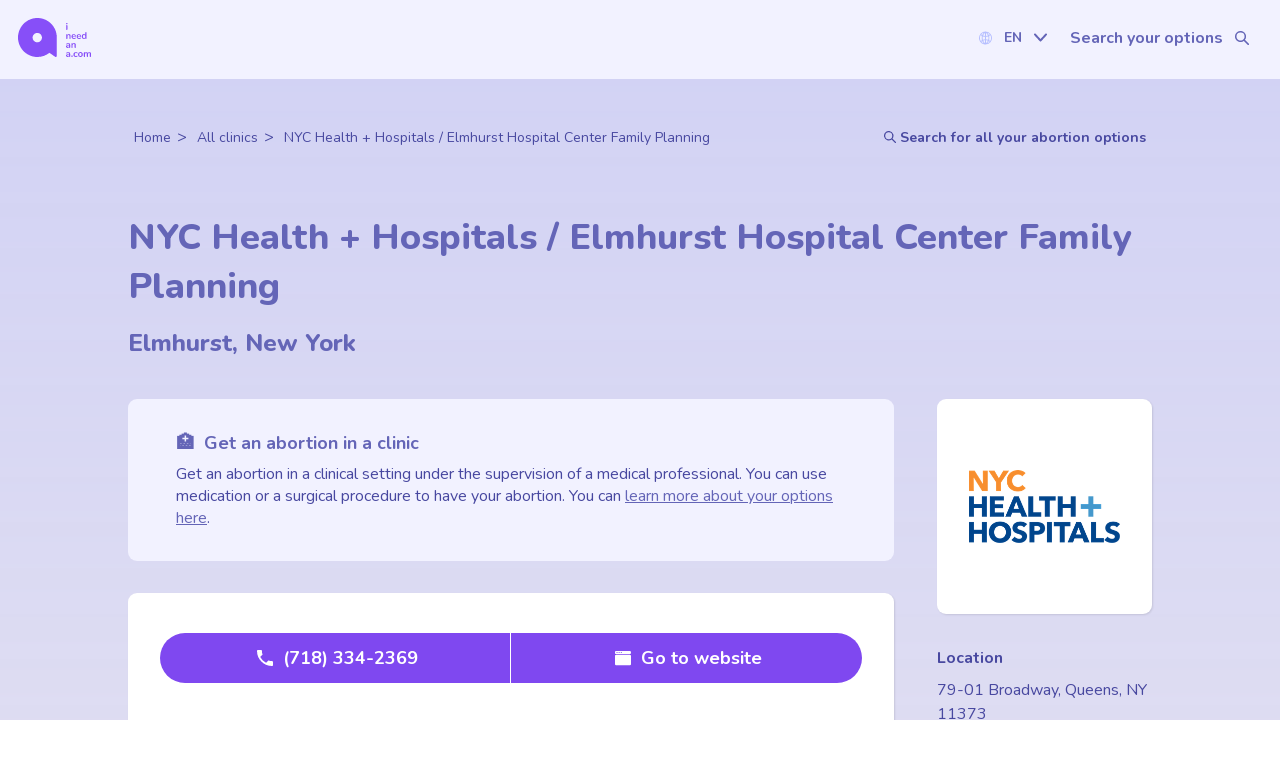

--- FILE ---
content_type: text/x-component
request_url: https://www.ineedana.com/clinic/nyc-health-hospitals-elmhurst-hospital-center-family-planning-recQ7Kl2YdpOBD6f2
body_size: -939
content:
0:["VIiu_hZ36txbYWcxoFCPn",[["children",["locale","en-US","d"],"children","clinic","children",["slug","nyc-health-hospitals-elmhurst-hospital-center-family-planning-recQ7Kl2YdpOBD6f2","d"],"children","__PAGE__",["__PAGE__",{}],null,null]]]


--- FILE ---
content_type: application/x-javascript
request_url: https://js.acq.io/ATRK_959E888F_min.js
body_size: 6448
content:
function ATRK(){this.logger=function(a){if(this.debugMode)try{console.debug(a)}catch(b){}};this.debugMode=!1;this.logger("in Constructor");this.enabled=!0;this.tagVersion="1";this.currentVersion=this.currentBranch="N/A";this.beaconDomain="t.acq.io";this.clientKey="959E888F";this.ttdAdvertiserId="";this.phoneMappings={};this.novalue="-";this.conversionCodeDefault="1";this.neverExpires="Sun, 18 Jan 2038 00:00:00 GMT;";this.visitExpMinutes=30;this.now=new Date;
this.tmNow=this.now.getTime()+":"+String(parseInt(this.now.getTimezoneOffset(),10));this.protocol=this.pageLocation="";this.pageDepth=3;this.alreadyExecuted=!1;this.clientUUID="-";this.ATRKpgd=this.ATRKuts=this.ATRKshp=this.ATRKtax=this.ATRKtot=this.ATRKcur=this.ATRKtid=this.ATRKctp=this.referrerDomain=this.clientDomain="";this.ATRKitems=[];this.ATRKcustomParams=[];this.pageview=function(a){this.logger("in pageview");this.pageLocation="undefined"==typeof this._getDocument().location?this._getWindow().location:
this._getDocument().location;this.protocol=0==this.pageLocation.protocol.indexOf("https:")?"https://":"http://";this.logger("  document.location="+this._getDocument().location);this.logger("  window.location="+this._getWindow().location);this.logger("  pageLocation.protocol="+this.pageLocation.protocol);this.logger("  this.protocol="+this.protocol);this.clientDomain=this._getClientDomain();this.referrerDomain=this._getReferrerDomain();this.logger("  this.clientDomain="+this.clientDomain);this.logger("  this.referrerDomain="+
this.referrerDomain);var b;b=this._getParamFromLink("ATRK_a");var d=this._getParamFromLink("ATRK_y"),c=this._getParamFromLink("ATRK_x"),e=this._getParamFromLink("9ckey");"-"!==e&&this._setSessionCookie("ATRK_k",e);"-"!==c&&this._setSessionCookie("ATRK_x",c);this._checkTestCookie();e=this._getCookie("ATRK_k");"-"!=e&&e!=this.clientKey&&(this.clientKey=e);this.logger("  From Link: atrk_a="+b+",  atrk_y="+d+",  9ckey="+e);"-"!==b?("-"==d&&(d=1),this._setCookies(b,d)):(b=this._getCookie("ATRK_a"),b="-"!==
b?this._getUUIDFromCookie(b):this._generateUUID());this.clientUUID=b;this.logger("  Using clientUUID: "+this.clientUUID);this._pageviewStart(a);this.logger("pageview() complete")};this.linkClick=function(a,b){this.logger("in linkClick( tl="+a+",  rv="+b+")");if("undefined"==typeof b||!b||!a||!a.href)return!1;a.href=this._setQueryOnTarget(this.linkParams(),a.href);this.logger("linkClick() complete");return!0};this.linkForm=function(a,b){this.logger("in linkForm( fobj="+a+",  rv="+b+")");if("undefined"==
typeof b||!b||!a||!a.action)return!1;a.action=this._setQueryOnTarget(this.linkParams(),a.action);this.logger("linkForm() complete");return!0};this.linkParams=function(){this.logger("in linkParams()");var a=this._getCookie("ATRK_x"),a="-"==a?"":"&ATRK_x="+a,b=this._getFromPaidClickCookie(),a="ATRK_y="+this._getCookie("ATRK_y")+"&ATRK_a="+this._getCookie("ATRK_a")+a+"&9ckey="+this.clientKey+("-"==b?"":"&ATRK_p="+b);this.logger("  p="+a);this.logger("linkParams() complete");return a};this.appendExternalJs=
function(a){this.logger("in appendExternalJs (link="+a+")");try{this.logger("  create script node (link="+a+")");var b=this._getDocument().createElement("script");b.src=a;b.type="text/javascript";b.defer=!0;this._getDocument().body.appendChild(b)}catch(d){this.logger("  failed to add script : "+d.message+" (link="+a+")")}this.logger("appendExternalJs() complete")};this.setPageDepth=function(a){this.pageDepth=a};this.setDomain=function(a){this.clientDomain=String(a)};this.setClientKey=function(a){this.clientKey=
String(a)};this.setConversionCode=function(a){this.ATRKctp=String(a)};this.setTransId=function(a){this.ATRKtid=String(a)};this.setCurrency=function(a){this.ATRKcur=String(a)};this.setTotal=function(a){this.ATRKtot=String(a)};this.setTax=function(a){this.ATRKtax=String(a)};this.setShipping=function(a){this.ATRKshp=String(a)};this.setUnits=function(a){this.ATRKuts=String(a)};this.addItem=function(a){this.ATRKitems[this.ATRKitems.length]=String(a)};this.addConversionCustomParameter=function(a,b){"undefined"===
typeof b&&(b="");this.ATRKcustomParams[this.ATRKcustomParams.length]=String(a)+"="+String(b)};this.logConversion=function(){this.logger("in logConversion");this.pageview(!1);this.logger("logConversion() complete")};this.getTrackingId=function(){return this._getCookie("ATRK_a")};this.getPageDepth=function(){return this._getCookie("ATRK_y")};this.getTimeStamp=function(){return this.tmNow};this.getClientKey=function(){return this.clientKey};this.getDomain=function(){return this.clientDomain};this.getCallbackUrl=
function(){return this._getParamFromLink("atrkcb")};this.replacePhoneNumbers=function(){"1"==this._initFromPaidClickCookie()&&0<this._getPhoneMappingsKeys().length&&(this._cleanPhoneMappingsKeys(),this._domReady(function(){ATRKtracker._replacePhoneNumbers()}))};this.invokeCallback=function(a){this._domReady(function(){ATRKtracker._invokeCallback(a)})};this._domReady=function(a){var b=!1,d=function(){document.addEventListener?(document.removeEventListener("DOMContentLoaded",c),window.removeEventListener("load",
c)):(document.detachEvent("onreadystatechange",c),window.detachEvent("onload",c))},c=function(){if(!b&&(document.addEventListener||"load"===event.type||"complete"===document.readyState))b=!0,d(),a()};if("complete"===document.readyState)a();else if(document.addEventListener)document.addEventListener("DOMContentLoaded",c),window.addEventListener("load",c);else{document.attachEvent("onreadystatechange",c);window.attachEvent("onload",c);var e=!1;try{e=null==window.frameElement&&document.documentElement}catch(f){}e&&
e.doScroll&&function h(){if(!b){try{e.doScroll("left")}catch(c){return setTimeout(h,50)}b=!0;d();a()}}()}};this._cleanPhoneMappingsKeys=function(){for(var a=this._getPhoneMappingsKeys(),b=0;b<a.length;b++){var d=a[b].replace(RegExp("[^0-9]","g"),"");this.phoneMappings[d]=this.phoneMappings[a[b]]}};this._loadPhoneMappings=function(a){for(var b in a)a.hasOwnProperty(b)&&"string"==typeof a[b]&&(this.phoneMappings[b]=a[b])};this._getPhoneMappingsKeys=function(){var a=[],b;for(b in this.phoneMappings)this.phoneMappings.hasOwnProperty(b)&&
a.push(b);return a};this._getFromPaidClickCookie=function(){return this._getCookie("ATRK_p")};this._initFromPaidClickCookie=function(){var a=this._getParamFromLink("ATRK_p");"-"!==a&&this._setCookie("ATRK_p",a,this.neverExpires);a=this._getFromPaidClickCookie();if(("-"===a||"0"===a)&&"-"!==this._getParamFromLink("atrkid"))a="1",this._setCookie("ATRK_p",a,this.neverExpires);return a};this._replacePhoneNumbers=function(){for(var a=this._getDocument().getElementsByClassName("atrkPhoneNumber"),b=0;b<
a.length;b++)this._replacePhoneNumber(a[b]);a=this._getDocument().getElementsByTagName("a");for(b=0;b<a.length;b++)void 0!==a[b].href&&"tel:"==a[b].href.substr(0,4)&&this._replacePhoneNumber(a[b])};this._replacePhoneNumber=function(a){var b=this._replacePhoneNumberInChildren(a);void 0!==b&&void 0!==a.href&&(a.href="tel:"+b)};this._replacePhoneNumberInChildren=function(a){var b=void 0;if(0<a.children.length)for(var d=0;d<a.children.length&&void 0===b;d++)b=this._replacePhoneNumberInChildren(a.children[d]);
else b=this._replacePhoneNumberInnerText(a);return b};this._replacePhoneNumberInnerText=function(a){var b=a.innerText,d=void 0;void 0!==b&&(this.logger("raw text: "+b),d=b.replace(RegExp("[^0-9]","g"),""),this.logger("phone: "+d),d=this.phoneMappings[d],this.logger("new phone: "+d),void 0!==d&&(b=b.replace(RegExp("[\\(]{0,1}[\\d]+[\\)]{0,1}[\\.\\- \\d]+","g"),d+" ").trim(),this.logger("new text: "+b),a.innerText=b));return d};this._invokeCallback=function(a){this.logger("in _invokeCallback(url="+
a+")");0>a.indexOf("{clientId}")?this.logger("  There was no {clientId} to replace in the url: "+a):(a=a.replace("{clientId}",this.clientKey),this.logger("  Final callback URL: "+a),(new HttpClient).get(a,function(a){ATRKtracker.logger("  Callback response: "+a)}))};this._pageviewStart=function(a){this.logger("in _pageviewStart(gifPull="+a+")");this.logger("  this.clientUUID="+this.clientUUID);"-"==this._getCookie("ATRK_a")&&(this.logger("  Setting new browser cookies."),this._setCookies(this.clientUUID+
".1","0"));var b="-",d="-",c="-",e="-",f=!0,g=!0;this.alreadyExecuted&&(f=!1,this.logger("  alreadyExecuted = true"));"file:"==this.pageLocation.protocol&&(g=f=!1,this.logger("  location.protocol = file:"));"undefined"!=typeof a&&!1===a&&(f=!1);this.logger(">>  gifPull="+a+",  doGifPull="+f+",  doCnvPull="+g);if(!0===f){this.logger("  document.cookie="+this._getDocument().cookie);b=this._getCookie("ATRK_a");e=this._getCookie("ATRK_t");d=this._getCookie("ATRK_y");c=this._getParamFromLink("ATRK_y");
if("-"!==c){this.logger(" ATRK_y="+c+" set from URL");d=parseInt(c,10);try{this._setCookie("ATRK_y",d,this._setCookieExpiration())}catch(h){this.logger(" ATRK_y failed to set cookie: "+h)}}this.logger(" ca="+b+",  cy="+d+",  cyt="+c+",  ct="+e);if("-"!=b&&"-"!=d&&"-"!=e){a=parseInt(d,10);this.logger("  yval="+a+", pageDepth="+this.pageDepth);this.referrerDomain!==this.clientDomain?(this.logger(">>>referrerDomain("+this.referrerDomain+") != clientDomain("+this.clientDomain+")"),"-"==c&&(a=0)):0<this.pageDepth&&
a>=this.pageDepth&&(f=!1);try{this._setCookie("ATRK_y",a+1,this._setCookieExpiration())}catch(k){this.logger(" ATRK_y failed to set cookie: "+k)}}else"-"!==b&&this._setCookies(this._adjustVisitNumber(b),"0")}if(f&&(this._gifImagePull("view"),1==this._getCookie("ATRK_x"))){c="AcquisioTracking Universal Tag\n--------------------------------------\nClient Key: "+this.clientKey+"\n";c=c+"ATRK_a: "+b+"\n\n";c=c+"URL: "+this.pageLocation+"\n\n";c=c+"Referrer: "+this._getDocument().referrer+"\n";b=this.pageLocation.search.match("9.type=");
null!=b&&(c=c+"\nDestination URL param "+b[0]+" detected.\n");try{alert(c)}catch(l){this.logger(" Could not alert: "+l)}}if(g&&this._detectConversion()&&(b=this._buildConversion(),0!==b.length)){for(g=0;g<b.length;g++)"undefined"!=typeof b[g]&&this._gifImagePull("atrk",b[g]);if(1==this._getCookie("ATRK_x")){c="AcquisioTracking Conversion Tag\n-----------------------------\n";c=c+"Client Key: "+this.clientKey+"\n";c+="Transaction Info\n";c=c+"  Conversion Code: "+this.ATRKctp+"\n";c=c+"  Id: "+this.ATRKtid+
"\n";c=c+"  Currency: "+this.ATRKcur+"\n";c=c+"  Total: "+this.ATRKtot+"\n";c=c+"  Tax: "+this.ATRKtax+"\n";c=c+"  Shipping: "+this.ATRKshp+"\n";c=c+"  Units: "+this.ATRKuts+"\n";for(g=0;g<this.ATRKitems.length;g++)c=c+"  Item "+g+": "+this.ATRKitems[g]+"\n";for(g=0;g<this.ATRKcustomParams.length;g++)c=c+"  CustomParam "+g+": "+this.ATRKcustomParams[g]+"\n";try{alert(c)}catch(m){this.logger(" Could not alert: "+m)}}this._clearConversion()}this.alreadyExecuted=!0;this.logger("_pageviewStart complete")};
this._checkTestCookie=function(){this.logger("in _checkTestCookie");var a=this._getParamFromLink("atrktest");this.logger("  atrktest="+a);"-"==this._getCookie("ATRK_x")?"on"==a&&this._setSessionCookie("ATRK_x",1):"off"==a&&this._clearSessionCookie("ATRK_x")};this._setCookie=function(a,b,d){this.logger("in _setCookie( "+a+","+b+","+d+")");var c=a+"="+b+";path=/;domain=."+this.clientDomain+";SameSite=Lax;";"undefined"!=typeof d&&""!=d&&(c+="expires="+d+";");try{this._getDocument().cookie=c}catch(e){this.logger("set cookie "+
a+" [v="+b+", expiration="+d+"] caught error "+e)}};this._setSessionCookie=function(a,b){this.logger("in _setSessionCookie( "+a+","+b+")");this._setCookie(a,b)};this._clearSessionCookie=function(a){this.logger("in _clearSessionCookie("+a+")");this._setCookie(a,"","Thu, 01-Jan-70 00:00:01 GMT")};this._atrktParser=function(a){var b;this.logger("in _atrktParser()");if(1>a.length)return this.logger("  queue is empty."),!0;for(b in a)if(this.logger(" queue["+b+"][0]="+a[b][0]+",  [1]="+a[b][1]),this._isArray(a[b]))switch(a[b][0]){case "PageDepth":this.setPageDepth(a[b][1]);
break;case "Domain":this.setDomain(a[b][1]);break;case "ClientKey":this.setClientKey(a[b][1]);break;case "ConversionCode":this.setConversionCode(a[b][1]);break;case "TransId":this.setTransId(a[b][1]);break;case "Currency":this.setCurrency(a[b][1]);break;case "Total":this.setTotal(a[b][1]);break;case "Tax":this.setTax(a[b][1]);break;case "Shipping":this.setShipping(a[b][1]);break;case "Units":this.setUnits(a[b][1]);break;case "Item":this.addItem(a[b][1]);break;case "CustomParam":var d=a[b][1].split("=");
1==d.length&&(d[d.length]="");this.addConversionCustomParameter(d[0],d[1]);break;case "Conversion":this.logConversion();break;case "Pageview":this.pageview()}else this.logger("  queue["+b+"] is not an Array!")};this._getClientDomain=function(){this.logger("in _getClientDomain");var a="",b="";"undefined"!=typeof this.clientDomain&&""!=this.clientDomain?(a=this.clientDomain,b="_atrkt"):"undefined"!=typeof ATRKDomain?(a=ATRKDomain,b="ATRKDomain"):(a=this._getDomainFromHost(this.pageLocation.hostname),
b="getDomainFromHost");this.logger("  Set from "+b+": "+a);return a};this._getReferrerDomain=function(){this.logger("in _getReferrerDomain()");this.logger("  referrer:"+this._getDocument().referrer);var a="";"undefined"!=typeof this._getDocument().referrer&&""!==this._getDocument().referrer&&(a=this._getDocument().referrer.split("/"),this.logger(" a[2] = "+a[2]),a=this._getDomainFromHost(a[2]));return a};this._getDomainFromHost=function(a){this.logger("in _getDomainFromHost(host="+a+")");var b=this.novalue;
if("undefined"!=typeof a&&""!==a){b=a.split("@");if(b[b.length-1].match("^((25[0-5]|2[0-4][0-9]|1[0-9]{2}|[0-9]{1,2}).){3}(25[0-5]|2[0-4][0-9]|1[0-9]{2}|[0-9]{1,2})$"))return a;a=b[b.length-1].split(".");this.logger("  t.length="+b.length);this.logger("  a.length="+a.length);b=2==a[a.length-1].length?3>a.length?a[a.length-2]+"."+a[a.length-1]:a[a.length-3]+"."+a[a.length-2]+"."+a[a.length-1]:a[a.length-2]+"."+a[a.length-1]}this.logger("  d="+b);return b};this._getParamFromLink=function(a){this.logger("in _getParamFromLink(name="+
a+")");var b="-",d=a+"=",c="",c="function"==typeof decodeURIComponent?decodeURIComponent(this.pageLocation.search):unescape(this.pageLocation.search);if("undefined"!=typeof c&&0<c.length){c.replace(/^\?/,"");for(var e=c.split("&"),c=null,f=0;f<e.length;f++)if(this.logger("  sp.length:"+e.length+",  i:"+f+",  name: "+a+",  sp: "+e[f]),0==e[f].indexOf(d)||0==e[f].indexOf("?"+d)){c=e[f];this.logger("  name:"+a+" MATCHED");break}null!==c&&(a=c.indexOf("="),b=c.substring(a+1))}this.logger("  getParamFromLink, rc="+
b);return b};this._detectConversion=function(){this.logger("in _detectConversion");var a=!1;if(0<this.ATRKctp.length||0<this.ATRKtid.length)this.logger("  this.ATRKctp or this.ATRKtid defined, vars set by function calls"),a=!0;else if(a=!1,"undefined"!=typeof ATRK_transid&&0<ATRK_transid.length||"undefined"!=typeof ATRK_conversioncode&&0<ATRK_conversioncode.length||"undefined"!=typeof ATRK_total&&0<ATRK_total.length)this.logger("  Detected AcquisioTracking Conversion."),this._getATRKconversion(),
a=!0;this.logger("  _detectConversion. rc="+a);return a};this._getATRKconversion=function(){this.logger("in _getATRKconversion()");this.ATRKctp="undefined"==typeof ATRK_conversioncode?this.novalue:ATRK_conversioncode;this.ATRKtid="undefined"==typeof ATRK_transid?this.novalue:ATRK_transid;this.ATRKcur="undefined"==typeof ATRK_currency?this.novalue:ATRK_currency;this.ATRKtot="undefined"==typeof ATRK_total?this.novalue:ATRK_total;this.ATRKtax="undefined"==typeof ATRK_tax?this.novalue:ATRK_tax;this.ATRKshp=
"undefined"==typeof ATRK_shipping?this.novalue:ATRK_shipping;this.ATRKuts="undefined"==typeof ATRK_units?this.novalue:ATRK_units;"undefined"!=typeof ATRK_items&&0<ATRK_items.length&&(this.logger("  ATRK_items.length="+ATRK_items.length),this.ATRKitems=ATRK_items);"undefined"!=typeof ATRK_custom_params&&0<ATRK_custom_params.length&&(this.logger("  ATRK_custom_params.length="+ATRK_custom_params.length),this.ATRKcustomParams=ATRK_custom_params);this.logger(" _getATRKconversion. rc=true");return!0};this._appendCustomParameters=
function(){var a="";if("undefined"!=typeof this.ATRKcustomParams&&0<this.ATRKcustomParams.length)for(var b=0;b<this.ATRKcustomParams.length;b++){var d=this.ATRKcustomParams[b].split("=");1==d.length&&(d[d.length]="");a+=this._appendToQueryString(d[1],d[0])}return a};this._buildConversion=function(){this.logger("in _buildConversion");var a=[],b=0,d=",";if(""==this.ATRKctp||this.ATRKctp==this.novalue)this.ATRKctp=this.conversionCodeDefault;a[b]=this._appendToQueryString("tx","type");a[b]+=this._appendToQueryString(this.ATRKctp,
"ctp");a[b]+=this._appendToQueryString(this.ATRKtid,"tid");a[b]+=this._appendToQueryString(this.ATRKtot,"tot");a[b]+=this._appendToQueryString(this.ATRKcur,"ccur");a[b]+=this._appendToQueryString(this.ATRKtax,"tax");a[b]+=this._appendToQueryString(this.ATRKshp,"shp");a[b]+=this._appendToQueryString(this.ATRKuts,"uts");a[b]+=this._appendCustomParameters();b++;if("undefined"!=typeof this.ATRKitems&&0<this.ATRKitems.length){this.logger("  this.ATRKitems.length="+this.ATRKitems.length);this.logger("  this.ATRKitems passed definition test");
for(var c=0;c<this.ATRKitems.length;c++)if(this.logger("  i="+c+",  l="+this.ATRKitems.length+" typeof="+typeof this.ATRKitems[c]),"undefined"!=typeof this.ATRKitems[c]){d=this.ATRKitems[c].indexOf("|");this.logger("  di="+d+" "+typeof d);var d=-1===d?",":"|",e=this.ATRKitems[c].split(d);this.logger("  i="+this.ATRKitems[c]+", dl="+d+", f[0]="+e[0]+", f[1]="+e[1]+", f[2]="+e[2]);a[b]=this._appendToQueryString("it","type");a[b]+=this._appendToQueryString(this.ATRKtid,"tid");a[b]+=this._appendToQueryString(e[0],
"sku");a[b]+=this._appendToQueryString("undefined"==typeof e[1]?this.novalue:e[1],"upr");a[b]+=this._appendToQueryString("undefined"==typeof e[2]?this.novalue:e[2],"qnt");b++}}this.logger("  _buildConversion, images="+a.length);return a};this._clearConversion=function(){this.logger("in _clearConversion()");this.ATRKpgd=this.ATRKuts=this.ATRKshp=this.ATRKtax=this.ATRKtot=this.ATRKcur=this.ATRKtid=this.ATRKctp="";this.ATRKitems=[];this.ATRKcustomParams=[];ATRK_custom_params=ATRK_items=ATRK_units=ATRK_shipping=
ATRK_tax=ATRK_total=ATRK_currency=ATRK_transid=ATRK_conversioncode="";this.logger(" _clearConversion complete");return!0};this._setCookies=function(a,b){this.logger("in setCookies(aval="+a+", yval="+b+")");try{this._setCookie("ATRK_a",a,this.neverExpires),this._setCookie("ATRK_y",b,this._setCookieExpiration()),this._setCookie("ATRK_t","1")}catch(d){this.logger("setCookies caught error "+d)}this.logger("setCookies complete")};this._setQueryOnTarget=function(a,b){this.logger("in setQueryOnTarget(q="+
a+", t="+b+")");var d=b.indexOf("?"),c=b.indexOf("#"),e=b,e=-1==d&&-1==c?e+("?"+a):-1==c?e+("&"+a):-1==d?b.substring(0,c)+"?"+a+b.substring(c):b.substring(0,c)+"&"+a+b.substring(c);this.logger("  newTarget="+e);return e};this._gifImagePull=function(a,b){this.logger("in gifImagePull(tag="+a+", conversion="+b+")");var d=Math.round(2147483647*Math.random()),c=this._createImagePixel(),e=this.protocol+this.beaconDomain+"/9.gif",e=e+this._appendToQueryString(this.tagVersion,"v","?"),e=e+this._appendToQueryString(this.clientKey,
"key"),e=e+this._appendToQueryString(a,"tag"),e=e+this._appendToQueryString(this.tmNow,"tm"),f=this._getCookie("ATRK_a"),f=f.substring(f.indexOf("=")+1,f.length),e=e+this._appendToQueryString(f,"c"),e=e+this._appendToQueryString(parseInt(this._getCookie("ATRK_y"),10),"pgd");"undefined"!=typeof b&&""!=b&&(e+=b);e+=this._appendToQueryString(this.pageLocation.href,"u");e+=this._appendToQueryString(this._getDocument().referrer,"r");e+=this._appendToQueryString("099"+d.toString(),"z");d=this._getCookie("ATRK_r");
if("undefined"!=typeof this.ttdAdvertiserId&&""!=this.ttdAdvertiserId&&("atrk"==a||"1"!=d))e+=this._appendToQueryString(this.ttdAdvertiserId,"ttdAdvertiserId"),e=this.protocol+"match.adsrvr.org/track/cmf/generic?ttd_pid=acquisio&ttd_tpi=1&ttd_puid="+this._urlEncode(this._urlEncode(e)),this._setSessionCookie("ATRK_r","1");this.logger("  gifImagePull, path="+e);c.src=e;c.onload=function(){};return c};this._createImagePixel=function(a,b){"undefined"===typeof a&&(a=1);"undefined"===typeof b&&(b=1);var d=
{height:b,width:a};this.enabled&&(d=new Image(a,b));return d};this._appendToQueryString=function(a,b,d){var c="-",e="&";"undefined"!=typeof d&&(e=d);"undefined"!=typeof a&&""!==a&&null!==a&&(a=this._stripWhitespace(a))&&(c=this._urlEncode(a));return e+b+"="+c};this._stripWhitespace=function(a){if(a=String(a)){for(;" "==a.charAt(0)||"\n"==a.charAt(0)||"\r"==a.charAt(0,1);)a=a.substring(1,a.length);for(;" "==a.charAt(a.length-1)||"\n"==a.charAt(a.length-1)||"\r"==a.charAt(a.length-1);)a=a.substring(0,
a.length-1)}else a="";return a};this._urlEncode=function(a){a=String(a);return"function"===typeof encodeURIComponent?encodeURIComponent(a):escape(a)};this._getUUIDFromCookie=function(a){this.logger("in _getUUIDFromCookie(cookie="+a+")");var b="-",d=0,c=0,c=a.indexOf("=")+1,d=a.lastIndexOf(".");this.logger("  i="+c+", j="+d);-1<d&&(b=a.substr(c,d-c));this.logger("  uuid="+b);return b};this._getVisitsFromCookie=function(a){this.logger("in _getVisitsFromCookie(cookie="+a+")");var b="-",d=0,d=a.lastIndexOf(".");
this.logger("  j="+d);-1<d&&(b=a.substr(d+1,a.length));this.logger("  visits="+b);return b};this._adjustVisitNumber=function(a){this.logger("in adjustVisitNum(cookie="+a);var b=this._getUUIDFromCookie(a);a=parseInt(this._getVisitsFromCookie(a),10);b=b+"."+(a+1);this.logger("  adjustVisitNum, rc="+b);return b};this._getCookie=function(a){this.logger("in getCookie(name="+a+")");var b="-";if(this._getDocument().cookie){for(var d=this._getDocument().cookie.split(";"),c=null,e=0;e<d.length;e++)if(this.logger("  name: "+
a+",  cookie: "+d[e]),0<=d[e].indexOf(a)){c=d[e];this.logger("  cookie: "+c+" MATCHED");break}null!==c&&(a=c.indexOf("="),b=c.substring(a+1))}this.logger("  getCookie, rc="+b);return b};this._setCookieExpiration=function(){this.logger("in setCookieExpiration()");var a=new Date(this.now.getTime()+6E4*this.visitExpMinutes),a=a.toGMTString();this.logger("  setCookieExpiration, rc="+a);return a};this._generateUUID=function(){this.logger("in generateUUID");var a=this._randomHexString(8),b=this._randomHexString(4),
d="4"+this._randomHexString(3),c=this._randomInt(0,255),c=(c&-65|128).toString(16),e=this._randomHexString(2),f=this._randomHexString(12),a=a+b+d+c+e+f;this.logger("  generateUUID, uuid="+a);return a};this._randomInt=function(a,b){isFinite(a)||(a=0);isFinite(b)||(b=1);return Math.floor(Math.random()%1*(b-a+1)+a)};this._randomHexString=function(a){"undefined"==typeof a&&(a=0);var b=this._randomInt(0,Math.pow(16,a)-1).toString(16),d="";for(a-=b.length;d.length<a;)d+="0";return d+b};this._isArray=function(a){return a.constructor==
Array};this._getWindow=function(){return window};this._getDocument=function(){return document}}var HttpClient=function(){this.get=function(a,b){var d=new XMLHttpRequest;d.onreadystatechange=function(){4===d.readyState&&200===d.status&&b(d.responseText)};d.open("GET",a,!0);d.send(null)}};
try{if("undefined"===typeof ATRKtracker){var ATRKtracker=new ATRK;ATRKtracker.logger("Initialize the tracker.")}else ATRKtracker.logger("Tracker already initialized.");"undefined"!=typeof _atrkt&&ATRKtracker._isArray(_atrkt)&&(ATRKtracker._atrktParser(_atrkt),ATRKtracker.logger("Setup conversion from the _atrkt array."));ATRKtracker.logger("Log a page view.");ATRKtracker.pageview();"undefined"!=typeof _atrkpm&&_atrkpm.constructor==Object&&ATRKtracker._loadPhoneMappings(_atrkpm);ATRKtracker.logger("Call phone remplacement service");
ATRKtracker.replacePhoneNumbers();ATRKtracker.logger("Check if we have a callback to call...");var callbackUrl=ATRKtracker.getCallbackUrl();"undefined"!=typeof callbackUrl&&"-"!=callbackUrl?ATRKtracker.invokeCallback(callbackUrl):ATRKtracker.logger("No URL to callback")}catch(e$$21){};


--- FILE ---
content_type: image/svg+xml
request_url: https://www.ineedana.com/icons/funds.svg
body_size: 1277
content:
<svg width="71" height="70" viewBox="0 0 71 70" fill="none" xmlns="http://www.w3.org/2000/svg">
<g id="Group 220">
<path id="Vector" d="M69.054 25.0166C66.618 18.8093 62.5878 12.513 57.6834 7.98908C52.0669 2.81769 46.2724 -0.0714918 38.5194 0.00134456C36.7308 0.0175304 34.9585 0.138923 33.2023 0.341246C32.8058 0.227945 32.3687 0.187489 31.8832 0.236046C29.8276 0.470741 27.602 0.252224 25.5869 0.834915C24.6481 1.11008 23.9116 1.57948 23.2237 2.09742C20.2293 3.05239 17.324 4.29869 14.5238 5.84444C13.496 6.41095 12.8972 7.17978 12.6382 8.01335C11.8774 8.46656 11.1329 8.96832 10.4126 9.56719C3.66312 15.1918 1.3971 23.1148 0.401667 31.5233C0.369295 31.8147 0.361203 32.0898 0.385481 32.3488C-1.21692 39.9157 2.4249 48.5832 6.72225 55.535C9.84612 60.5931 14.8799 66.0882 20.4317 68.4352C26.5095 71.0006 34.222 69.7462 40.6235 69.2849C43.9983 69.0421 46.588 68.0224 49.4934 66.3553C52.2126 64.7934 55.3608 64.0245 57.7886 61.9851C62.6282 57.9225 65.9301 51.5452 68.0505 45.7102C70.4136 39.1954 71.6437 31.6204 69.0459 25.0004L69.054 25.0166Z" fill="#FDE2D0"/>
<path id="Vector_2" fill-rule="evenodd" clip-rule="evenodd" d="M26.6311 7.28364C20.8802 7.28364 16.1859 12.0905 16.1859 18.024C16.1859 27.281 31.1859 37.3066 32.9084 38.4062C33.3533 38.708 33.8809 38.8461 34.4086 38.8461C34.909 38.8461 35.4366 38.708 35.8815 38.4062C37.604 37.3077 52.604 27.2821 52.604 18.024C52.604 12.0905 47.9097 7.28364 42.1588 7.28364C39.0757 7.28364 36.2979 8.65704 34.4086 10.8271C32.492 8.65704 29.7142 7.28364 26.6311 7.28364Z" fill="#3860FC"/>
<path id="Vector_3" fill-rule="evenodd" clip-rule="evenodd" d="M7.71455 26.7078C6.49188 26.7078 5.36897 27.4967 5.73554 28.7344L7.97323 36.2752L9.40123 41.0883C10.3532 44.2971 11.6169 46.6869 13.1922 48.2578L17.9181 52.9703C19.4935 54.5412 20.2811 56.4914 20.2811 58.8211V62.3156H33.1806V55.0467C33.1806 50.887 33.2247 48.5851 32.3767 46.4128C31.5299 44.2416 29.9697 42.9044 27.6102 40.7899L22.7613 36.4441C22.3842 36.097 21.897 35.8935 21.3855 35.8703C20.7811 35.8426 20.1918 36.067 19.7591 36.4903C19.3276 36.9137 19.0921 37.4967 19.1095 38.1005C19.128 38.7043 19.3972 39.2734 19.8531 39.6702L24.2148 43.58C24.2855 43.6193 24.3493 43.6655 24.4073 43.7199C24.7913 44.0831 24.8075 44.6881 24.4421 45.071C24.267 45.2549 24.0257 45.3625 23.7716 45.3683C23.5176 45.374 23.2717 45.2803 23.0872 45.1057L22.8703 44.9044L19.4505 41.728C17.1707 39.6104 15.4218 37.4924 14.2037 35.3741L12.3767 32.1977L9.91164 27.9108C9.42907 27.071 8.54629 26.7055 7.70991 26.7067L7.71455 26.7078Z" fill="#9797FF"/>
<path id="Vector_4" fill-rule="evenodd" clip-rule="evenodd" d="M61.0808 26.7067C60.2444 26.7067 59.3617 27.071 58.8791 27.9108L56.4141 32.1977L54.5871 35.3741C53.369 37.4917 51.6201 39.6097 49.3403 41.728L45.9206 44.9044L45.7037 45.1057C45.5192 45.2803 45.2733 45.3752 45.0181 45.3683C44.7641 45.3613 44.5228 45.2549 44.3476 45.071C43.9834 44.6881 43.9996 44.0831 44.3824 43.7199C44.4404 43.6655 44.5054 43.6181 44.575 43.5799L48.9366 39.6702C49.3925 39.2723 49.6616 38.7032 49.6802 38.1005C49.6976 37.4967 49.4621 36.9125 49.0306 36.4903C48.5991 36.067 48.0098 35.8414 47.4043 35.8703C46.8927 35.8946 46.4043 36.097 46.0285 36.4441L41.1796 40.7899C38.8202 42.9044 37.2599 44.2404 36.4131 46.4128C35.5663 48.584 35.6093 50.887 35.6093 55.0466V62.3156H48.5086V58.8211C48.5086 56.4914 49.2962 54.5412 50.8715 52.9703L55.5974 48.2578C57.1727 46.6869 58.4364 44.2971 59.3884 41.0883L60.8163 36.2752L63.054 28.7344C63.4217 27.4967 62.2977 26.7101 61.0762 26.7078L61.0808 26.7067Z" fill="#9797FF"/>
</g>
</svg>


--- FILE ---
content_type: application/javascript; charset=utf-8
request_url: https://www.ineedana.com/_next/static/chunks/7466-390012cfd855559e.js
body_size: 6046
content:
try{let e="undefined"!=typeof window?window:"undefined"!=typeof global?global:"undefined"!=typeof globalThis?globalThis:"undefined"!=typeof self?self:{},t=(new e.Error).stack;t&&(e._sentryDebugIds=e._sentryDebugIds||{},e._sentryDebugIds[t]="14904759-eab9-446e-a6c6-05acd55b778e",e._sentryDebugIdIdentifier="sentry-dbid-14904759-eab9-446e-a6c6-05acd55b778e")}catch(e){}"use strict";(self.webpackChunk_N_E=self.webpackChunk_N_E||[]).push([[7466],{42342:function(e,t,n){var i=n(57437),a=n(2265),r=n(34935),l=n.n(r),o=n(16420),s=n(42586),d=n(60801),c=n(67827),u=n(52868),p=n(91391),f=n(23586);let h=o.ZP.div.withConfig({componentId:"sc-46ef5c56-0"})(["margin-top:",";"],e=>e.$needSpace?"25px":"0px"),x=o.ZP.div.withConfig({componentId:"sc-46ef5c56-1"})(["width:100%;height:100%;min-height:250px;"]),g=o.ZP.div.withConfig({componentId:"sc-46ef5c56-2"})(["display:flex;justify-content:center;"]),m=e=>l()(e,[e=>{var t;let{status:n}=e;return["paused","current"].includes(null!==(t=n.closure)&&void 0!==t?t:"")?1:0},"name"]);t.Z=e=>{var t,n,r;let{locale:l,state:o,clinic:v,showText:b=!0,showMoreButton:w=!1}=e,y=(0,s.useTranslations)("labels"),[j,Z]=(0,a.useState)(!1),[k,_]=(0,a.useState)(),[C,I]=(0,a.useState)(!w);(0,d.Z)({locale:l,setSupportOrgData:_,setLoading:Z,orgs:k});let S=(0,a.useMemo)(()=>{var e,t;if(!k)return;let n=v?null===(e=k.allOrgs)||void 0===e?void 0:e.filter(e=>{var t;return!!v.urlSlug&&(null==e?void 0:null===(t=e.clinics)||void 0===t?void 0:t.includes(v.urlSlug))}):[],i=null===(t=k.localOrgs)||void 0===t?void 0:t.filter(e=>{if(n.some(t=>t.id===e.id))return!1;if(o){var t;return null===(t=e.regions)||void 0===t?void 0:t.includes(o)}return!0}),a=k.nationalOrgs.filter(e=>!n.some(t=>t.id===e.id));return{localOrgs:m(i),nationalOrgs:m(a),partnerOrgs:m(n)}},[v,o,k]),P=!!(null==S?void 0:null===(t=S.partnerOrgs)||void 0===t?void 0:t.length),O=!!(null==S?void 0:null===(n=S.localOrgs)||void 0===n?void 0:n.length),T=!!(null==S?void 0:null===(r=S.nationalOrgs)||void 0===r?void 0:r.length);return(0,i.jsxs)(x,{"data-testid":"AffordabilityHelp",children:[(0,i.jsx)(u.Z,{loading:j}),b&&(P||O)&&(0,i.jsx)(c.default,{children:y("questions_affordability_local")}),P&&(0,i.jsxs)(i.Fragment,{children:[(0,i.jsx)(c.default,{children:y("questions_affordability_partner")}),(0,i.jsx)("div",{children:S.partnerOrgs.map(e=>(0,i.jsx)(f.Z,{org:e},"partnerOrg-".concat(e.name)))})]}),O&&(0,i.jsxs)(i.Fragment,{children:[(0,i.jsx)(h,{$needSpace:O}),(0,i.jsx)(c.default,{children:y("questions_affordability_state")}),(0,i.jsx)("div",{"data-testid":"affordability-local-orgs",className:"supportOrgList",children:S.localOrgs.map(e=>(0,i.jsx)(f.Z,{org:e},"localOrg-".concat(e.name)))})]}),!P&&!O&&(0,i.jsx)(i.Fragment,{children:(0,i.jsx)(c.default,{margin:"0 0 2rem",children:y("questions_no_partner_local_orgs")})}),!C&&T&&(P||O)&&w&&(0,i.jsx)(g,{children:(0,i.jsx)(p.default,{onClick:()=>I(!0),children:y("questions_affordability_show_more")})}),T&&(C||!P&&!O)&&(0,i.jsxs)(h,{$needSpace:O,children:[(0,i.jsx)(c.default,{children:y("questions_affordability_national")}),(0,i.jsx)("div",{"data-testid":"affordability-national-orgs",className:"supportOrgList",children:S.nationalOrgs.map(e=>(0,i.jsx)(f.Z,{org:e},"nationalOrg-".concat(e.name)))})]})]})}},48734:function(e,t,n){n.d(t,{LV:function(){return a},Rg:function(){return r},_f:function(){return l},jT:function(){return o}});var i=n(16420);let a=e=>(0,i.F4)(["0%{opacity:0;transform:translateY(",");}50%{opacity:0;}75%{transform:translateY(1px);}90%{opacity:1;}100%{transform:translateY(0);}"],e?"-".concat(e,"px"):"-15px"),r=e=>(0,i.F4)(["0%{opacity:0;transform:",";}90%{opacity:1;transform:",";}100%{transform:translateY(0);}"],"up"===e?"translateY(6px)":"translateY(-6px)","up"===e?"translateY(-1px)":"translateY(1px)"),l=e=>(0,i.F4)(["0%{transform:translateY(",");height:0;overflow:hidden;}75%{transform:translateY(1px);}100%{transform:translateY(0);height:100%;overflow:auto;}"],e?"-".concat(e,"px"):"-5px"),o=e=>(0,i.F4)(["0%{opacity:0;transform:translateY(",");}75%{transform:translateY(1px);}100%{opacity:1;transform:translateY(0);}"],e?"-".concat(e,"px"):"-10px")},57466:function(e,t,n){n.d(t,{default:function(){return X}});var i=n(57437),a=n(2265),r=n(74332),l=n(16420),o=n(42586),s=n(9776),d=n(43527),c=n(52865),u=n(42342),p=n(38187),f=n(59377),h=n(67827),x=n(59839),g=n(48734),m=n(26381),v=n(81855),b=n(33145),w=n(15985);let y=l.ZP.div.withConfig({componentId:"sc-645eb4a1-0"})(["box-shadow:0px 4px 4px 0px #00000040;border-radius:5px;width:100%;padding:16px;margin:0 auto 5px;display:flex;align-items:center;justify-content:space-between;margin:0 auto;transition-property:color,background-color,max-width;transition-duration:0.15s;transition-timing-function:ease-out;",""],e=>{let{$isExpanded:t}=e;return t?"\n              background-color: ".concat(d.Z.purpleMed,";\n              color: ").concat(d.Z.white,";\n              max-width: 600px;\n\n              @media ").concat(c.bp.lg," {\n                  &:hover {\n                      background-color: ").concat(d.Z.purpleMed,"9D;\n                  }\n              }\n              "):"\n              background-color: ".concat(d.Z.white,";\n              color: ").concat(d.Z.purpleDark,";\n              max-width: 515px;\n              &:hover {\n                background-color: ").concat(d.Z.grayLight,";\n                }")}),j=l.ZP.div.withConfig({componentId:"sc-645eb4a1-1"})(["margin-right:20px;display:flex;align-items:center;"]),Z=l.ZP.div.withConfig({componentId:"sc-645eb4a1-2"})(["display:flex;align-items:center;gap:12px;margin-right:12px;"]),k=e=>{let{imageUrl:t}=e;return(0,i.jsx)(j,{children:(0,i.jsx)(b.default,{src:t,alt:"","aria-hidden":"true",role:"presentation",width:"70",height:"70"})})},_=l.ZP.div.withConfig({componentId:"sc-645eb4a1-3"})(["display:flex;flex-direction:column;"]),C=e=>{let{online:t,children:n}=e;return(0,i.jsxs)(_,{children:[(0,i.jsx)(h.default,{tag:"h4",noMargin:!0,inheritColor:!0,children:n}),t&&(0,i.jsx)(w.l,{})]})},I=l.ZP.div.withConfig({componentId:"sc-645eb4a1-4"})(["transform-origin:center;position:relative;display:block;transition:transform 0.15s linear;transform:rotate( "," );"],e=>{let{$isExpanded:t}=e;return t?"-90deg":"0deg"});var S=e=>{let{question:t,isExpanded:n,online:a}=e,r=(0,v.Z)("lg");return(0,i.jsxs)(y,{$isExpanded:n,children:[(0,i.jsxs)(Z,{children:[(0,i.jsx)(k,{imageUrl:t.icon}),(0,i.jsx)(C,{online:a,children:t.label})]}),(0,i.jsx)(I,{$isExpanded:n,children:(0,i.jsx)(m.Z,{name:"chevron",width:r?20:10,height:r?20:10,fill:d.Z.white,circleBackgroundColor:n?"".concat(d.Z.grayLight,"4D"):"".concat(d.Z.purpleMed,"7D")})})]})},P=n(91391),O=n(8446);let T=l.ZP.li.withConfig({componentId:"sc-68d57495-0"})(["display:flex;list-style:none;margin:0 auto 5px;align-items:center;flex-direction:column;justify-content:center;"]),q=(0,l.ZP)(P.ButtonReset).withConfig({componentId:"sc-68d57495-1"})(["width:100%;&:focus-visible{outline:2px solid ",";}"],d.Z.purpleMed),E=l.ZP.div.withConfig({componentId:"sc-68d57495-2"})(["transition:max-width 0.15s ease-in-out;animation:"," 0.25s ease;"," width:100%;"],(0,g._f)(),e=>{let{$isExpanded:t}=e;return t?"max-width: 600px;\n               display: block;":"max-width: 515px;\n               display: none;"});var D=e=>{let{headerElement:t,headerLabel:n,contentId:r,onExpand:l,isExpanded:s,children:d}=e,c=(0,o.useTranslations)("labels"),u=(0,a.useRef)(null);return(0,O.Z)({loading:s,ref:u,behavior:"auto"}),(0,i.jsxs)(T,{ref:u,children:[(0,i.jsx)(q,{"aria-expanded":s,id:"".concat(r,"-header"),"data-testid":r,"aria-controls":r,"aria-label":"".concat(c(s?"accordion_hide":"accordion_show")," ").concat(n),onClick:l,children:t(s)}),(0,i.jsx)(E,{id:r,"aria-labelledby":"".concat(r,"-header"),role:"region",$isExpanded:s,children:d})]})},M=n(91094),$=n(37486),L=e=>{let{state:t}=e,n=(0,o.useTranslations)("labels.chat.cta"),{setChatConfig:a,chatConfig:{showChat:r}}=(0,M.Z)(),l=(0,$.t)(t);if(!l.available&&!l.nextAvailableText)return null;let s=()=>{a({showChat:!0,state:t})};return l.available?l.hasOpenSlots?(0,i.jsxs)(Y,{children:[(0,i.jsxs)(z,{children:[(0,i.jsxs)(A,{children:[(0,i.jsx)(F,{tag:"h4",children:n("header")}),(0,i.jsx)(h.default,{color:d.Z.purpleDark,children:n("description")})]}),(0,i.jsx)(m.Z,{name:"chat",width:66})]}),(0,i.jsx)(B,{onClick:s,$fontSize:"16px",children:n("button")})]}):(0,i.jsxs)(Y,{children:[(0,i.jsxs)(z,{children:[(0,i.jsxs)(A,{children:[(0,i.jsxs)(H,{children:[(0,i.jsx)(m.Z,{name:"chatStatusCircle",width:10,viewBox:"0 0 12 12",fill:d.Z.red,noPadding:!0}),n("status-unavailable")]}),(0,i.jsx)(F,{tag:"h4",children:n("header")})]}),(0,i.jsx)(m.Z,{name:"chat",width:66})]}),(0,i.jsx)(N,{children:n("description-unavailable")}),(0,i.jsx)(B,{onClick:s,disabled:!0,$fontSize:"16px",children:n("button")})]}):(0,i.jsxs)(Y,{children:[(0,i.jsxs)(z,{children:[(0,i.jsxs)(A,{children:[(0,i.jsxs)(H,{children:[(0,i.jsx)(m.Z,{name:"chatStatusCircle",width:10,viewBox:"0 0 12 12",fill:d.Z.red,noPadding:!0}),l.nextAvailableText]}),(0,i.jsx)(F,{tag:"h4",children:n("header")})]}),(0,i.jsx)(m.Z,{name:"chat",width:66})]}),(0,i.jsx)(N,{children:n("description-offline")})]})};let Y=l.ZP.div.withConfig({componentId:"sc-11cf4582-0"})(["background-color:",";padding:1.3em;border-radius:6px;margin:-15px 0 30px;"],d.Z.pink),z=l.ZP.div.withConfig({componentId:"sc-11cf4582-1"})(["display:flex;flex-direction:row;align-items:flex-start;gap:1.1em;margin-bottom:1em;"]),A=l.ZP.div.withConfig({componentId:"sc-11cf4582-2"})(["flex-grow:1;"]),F=(0,l.ZP)(h.default).withConfig({componentId:"sc-11cf4582-3"})(["margin:0 0 0.3em;font-weight:800;font-size:20px;color:",";"],d.Z.purpleNavy),B=(0,l.ZP)(P.default).withConfig({componentId:"sc-11cf4582-4"})(["border-radius:24px;max-width:none;padding:11px;margin:1em 0 0;font-weight:800;&:disabled{color:",";opacity:0.2;background-color:",";}"],d.Z.white,d.Z.purpleMed),H=l.ZP.div.withConfig({componentId:"sc-11cf4582-5"})(["color:",";margin-bottom:18px;font-size:13px;font-weight:600;display:flex;gap:5px;align-items:center;@media ","{font-size:15px;}"],d.Z.navy,c.bp.md),N=(0,l.ZP)(h.default).withConfig({componentId:"sc-11cf4582-6"})(["color:",";font-size:14px;@media ","{font-size:16px;}"],d.Z.navyMed,c.bp.md);var R=n(96723),Q=n(73687);let V=l.ZP.div.withConfig({componentId:"sc-f9484609-0"})(["background:",";",""],d.Z.periwinkleLight,e=>e.$hideHeader?"padding: 15px 0;":"\n            padding: 42px 0 72px;\n\n            ".concat(!e.$noMargin&&"margin: 60px 0 0;\n                 @media ".concat(c.bp.md," {\n                    margin: 72px 0 0;\n                }"),"\n    ")),J=l.ZP.div.withConfig({componentId:"sc-f9484609-1"})(["background-color:",";padding:20px;margin-bottom:8px;box-shadow:0px 4px 4px 0px #00000040;animation:"," 0.25s ease;width:100%;height:100%;min-height:100px;ul{list-style-type:disc;margin-left:1rem;li{padding-left:1rem;}}"],d.Z.white,(0,g._f)()),U=l.ZP.div.withConfig({componentId:"sc-f9484609-2"})(["display:flex;justify-content:flex-end;margin-top:40px;"]),W=l.ZP.ul.withConfig({componentId:"sc-f9484609-3"})(["margin:0;padding:0;list-style:none;"]),G=e=>{let{children:t}=e;return(0,i.jsx)(i.Fragment,{children:t})},K=(e,t)=>({"@context":"https://schema.org","@type":"FAQPage",mainEntity:e.filter(e=>{let[t,n]=e;return["prices","stateLaw"].includes(t)}).map(e=>{let[t,n]=e;return n}).map(e=>{var n;return{"@type":"Question",name:e.label,acceptedAnswer:{"@type":"Answer",text:r.renderToString((0,s.nJ)((null===(n=t[e.key])||void 0===n?void 0:n.text)||"",{wrapper:null,overrides:{p:G,h1:G,h2:G,h3:G,h4:G,strong:G,em:G,ul:G,li:G,ol:G}}))}}})});var X=e=>{let{weeks:t,information:n,locale:r,state:l,customHeading:s,hideHeader:c=!1,noMargin:g=!1,showSpecificStateLabel:b=!1,showStructuredData:w=!1,clinic:y}=e,{prices:j,surgicalInformation:Z,medicalInformation:k,stateLaw:_,hotlines:C}=n,I=(0,o.useTranslations)("labels"),[P,O]=(0,a.useState)(""),T=(0,v.Z)("lg"),q=(0,a.useRef)(null),E=(0,$.t)(l),M=(0,R.wW)(),Y=(0,Q.jD)(),z=e=>{if(null===e){O("");return}O(e),Y&&M("FAQ+Opened",{props:{pathname:Y,question:e}})};if(!n)return null;let A={prices:{key:"prices",label:b&&l?I("questions_cost_state_specific",{state:l}):I("questions_cost"),icon:"/icons/prices.svg",show:!!j},funds:{key:"funds",label:I("questions_afford"),icon:"/icons/funds.svg",show:!0},surgicalInformation:{key:"surgicalInformation",label:I("questions_surgical"),icon:"/icons/surgicalInformation.svg",show:!!Z},medicalInformation:{key:"medicalInformation",label:I("questions_medical"),icon:"/icons/medicalInformation.svg",show:(t<=11||!t)&&!!k},stateLaw:{key:"stateLaw",label:b&&l?I("questions_specific_state",{STATE:l}):I("questions_state"),icon:"/icons/stateLaw.svg",show:!!_},hotlines:{key:"hotlines",label:I("questions_unknown"),icon:"/icons/hotlines.svg",show:!!C}},F=Object.entries(A).filter(e=>{let[t,n]=e;return n.show});return F.length<2?null:(0,i.jsx)(V,{$hideHeader:c,$noMargin:g,children:(0,i.jsxs)(x.default,{children:[!c&&(0,i.jsx)(x.default,{children:(0,i.jsx)(h.default,{tag:"h1",customHtmlTag:"h3",margin:"0 0 60px",color:d.Z.purpleDark,children:s||I("questions_title")})}),w&&(0,i.jsx)("script",{id:"structured-data",type:"application/ld+json",dangerouslySetInnerHTML:{__html:JSON.stringify(K(F,n))}},"structured-data"),(0,i.jsx)(W,{id:"questions-accordion",ref:q,children:F.map(e=>{var t,a;let[o,s]=e,c=null===(t=n[o])||void 0===t?void 0:t.text;return(0,i.jsx)(D,{isExpanded:P===s.key,onExpand:()=>P===s.key?z(null):z(s.key),contentId:s.key,headerLabel:s.label,headerElement:e=>(0,i.jsx)(S,{question:s,isExpanded:e,online:"hotlines"===o&&E.available}),children:(0,i.jsxs)(J,{children:[(0,i.jsx)("div",{"data-testid":"content-".concat(o),children:"funds"===s.key?(0,i.jsx)(u.Z,{state:l,locale:r,clinic:y}):(0,i.jsx)(i.Fragment,{children:!!s.key&&!!c&&(0,i.jsxs)(i.Fragment,{children:[(0,i.jsx)(h.default,{tag:"h3",margin:"22px 0 36px",children:null===(a=A[s.key])||void 0===a?void 0:a.label}),"hotlines"===o&&!!l&&(0,i.jsx)(L,{state:l}),(0,i.jsx)(f.default,{content:c})]})})}),(0,i.jsx)(U,{children:(0,i.jsxs)(p.i,{$styleType:"linkSmall",onClick:()=>{z(null),(null==q?void 0:q.current)&&(null==q||q.current.scrollIntoView({behavior:"auto",block:"start"}))},children:[I("accordion_close_question"),"\xa0\xa0",(0,i.jsx)(m.Z,{name:"chevron",width:T?20:10,height:T?20:10,style:{marginLeft:5,transform:"rotate(270deg)"},fill:d.Z.white,circleBackgroundColor:"".concat(d.Z.purpleMed,"7D")})]})})]})},"accordion-".concat(o))})})]})})}},15985:function(e,t,n){n.d(t,{l:function(){return c}});var i=n(57437),a=n(16420),r=n(43527),l=n(52865),o=n(67827),s=n(26381),d=n(42586);let c=e=>{let{fontSize:t,fontWeight:n}=e,a=(0,d.useTranslations)("labels.chat.cta");return(0,i.jsxs)(u,{$fontSize:t,$fontWeight:n,children:[(0,i.jsx)(s.Z,{name:"chatStatusCircle",width:10,viewBox:"0 0 12 12",fill:r.Z.green,noPadding:!0}),(0,i.jsx)(o.default,{noMargin:!0,inheritColor:!0,size:"inherit",children:a("online-now")})]})},u=a.ZP.div.withConfig({componentId:"sc-660eebee-0"})(["font-size:",";font-weight:",";display:flex;gap:5px;align-items:center;",""],e=>{let{$fontSize:t}=e;return t||"14px"},e=>{let{$fontWeight:t}=e;return t||700},e=>{let{$fontSize:t}=e;return!t&&(0,a.iv)(["@media ","{font-size:15px;}"],l.bp.md)})},37486:function(e,t,n){n.d(t,{t:function(){return c}});var i=n(2265),a=n(92614),r=()=>(0,i.useContext)(a.Z),l=n(42586),o=n(99376),s=n(63861),d=n(28074);let c=e=>{let t=(0,l.useTranslations)("labels.chat.cta"),n=b((0,d.Z)(),(0,o.useSearchParams)()),i=r(),{data:a}=(0,s.ZP)(n,w,{refreshInterval:6e4});return u({chatAvailability:null!=a?a:i,state:e,t})},u=e=>{let{chatAvailability:t,state:n,t:i}=e,{hasOpenSlots:a}=t;if(!n||!t.enabled)return{available:!1,hasOpenSlots:!1,nextAvailableText:null};let{utcOffSetToTimes:r,tz:l}=t,o=new Date,s=-1*o.getTimezoneOffset()-r,d=60*o.getHours()+o.getMinutes(),c=f(o),u=[];t.availability.filter(e=>{let{enabled:t,states:i}=e;return t&&i.includes(n)}).forEach(e=>{let{startTime:t,endTime:n,daysOfWeek:i}=e,[a,r]=p(g(t)+s),[l,o]=p(g(n)+s),d=h(i);a>l?(u.push({start:a,end:g("23:59"),sourceStartTime:t,daysOfWeekByNumber:d,dayOffset:r}),u.push({start:g("00:00"),end:l,sourceStartTime:t,daysOfWeekByNumber:d,dayOffset:o})):u.push({start:a,end:l,sourceStartTime:t,daysOfWeekByNumber:d,dayOffset:r})});let v=u.some(e=>{let{start:t,end:n,daysOfWeekByNumber:i,dayOffset:a}=e;return i.includes(c+a)&&t<=d&&n>d});if(v)return{available:v,hasOpenSlots:a,nextAvailableText:null};let b=[];for(let e of u){let{daysOfWeekByNumber:t,dayOffset:n,start:a,end:r,sourceStartTime:o}=e,s=t.map(e=>{let t=e+n-c;for(;t<0;)t+=7;return 0===t&&r<d&&(t+=7),t}).sort().shift();if(void 0===s)continue;let u=[m(g(o)).replace(":00",""),l].join(" "),p=i("status-offline",{until_time:u});if(s>1||1===s&&a>d){let e=x((c+s-n)%7,i);p=i("status-offline-over-24-hours",{until_time:u,until_day:e})}b.push({delta:1440*s+a,text:p})}b.sort((e,t)=>{let{delta:n}=e,{delta:i}=t;return n-i});let w=b.shift();return w?{available:v,nextAvailableText:w.text,hasOpenSlots:a}:{available:v,nextAvailableText:null,hasOpenSlots:a}},p=function(e){let t=arguments.length>1&&void 0!==arguments[1]?arguments[1]:0;return e<0?p(e+1440,t-1):e>=1440?p(e-1440,t+1):[e,t]},f=e=>{let t=e.getDay();return 0===t?6:t-1},h=e=>{let t=["monday","tuesday","wednesday","thursday","friday","saturday","sunday"];return e.map(e=>t.findIndex(t=>t==e))},x=(e,t)=>t("days-of-week").split(",").map(e=>e.trim())[e],g=e=>{let[t,n]=e.split(":").map(e=>parseInt(e,10));return 60*t+n},m=e=>{let t=Math.floor(e/60),n="am";return t>=12&&(n="pm"),t>12&&(t-=12),0===t&&(t=12),"".concat(t,":").concat(v(e%60)).concat(n)},v=e=>String(e).padStart(2,"0"),b=(e,t)=>{let n=new URLSearchParams(t?t.toString():"");return n.set("locale",e),"/api/chat/availability?".concat(n.toString())},w=async e=>{let t=await fetch(e,{cache:"no-cache"});if(!t.ok)throw Error("problem");return(await t.json()).availability}},92614:function(e,t,n){let i=(0,n(2265).createContext)({enabled:!1,availability:[],utcOffSetToTimes:0,tz:"ET",hasOpenSlots:!1});t.Z=i},8446:function(e,t,n){var i=n(2265);t.Z=e=>{let{loading:t,ref:n,block:a="start",behavior:r="smooth"}=e;return(0,i.useEffect)(()=>{if(t){var e;null===(e=n.current)||void 0===e||e.scrollIntoView({behavior:r,block:a})}},[t,n,a,r])}}}]);

--- FILE ---
content_type: text/x-component
request_url: https://www.ineedana.com/?_rsc=cql2p
body_size: -274
content:
0:["VIiu_hZ36txbYWcxoFCPn",[["children",["locale","en-US","d"],"children","__PAGE__",["__PAGE__",{}],null,null]]]


--- FILE ---
content_type: application/javascript; charset=utf-8
request_url: https://www.ineedana.com/_next/static/chunks/1879-ba3859c2b3fb053e.js
body_size: 2430
content:
try{let e="undefined"!=typeof window?window:"undefined"!=typeof global?global:"undefined"!=typeof globalThis?globalThis:"undefined"!=typeof self?self:{},t=(new e.Error).stack;t&&(e._sentryDebugIds=e._sentryDebugIds||{},e._sentryDebugIds[t]="e8ef7f9d-4358-4fde-a183-3abc5705debd",e._sentryDebugIdIdentifier="sentry-dbid-e8ef7f9d-4358-4fde-a183-3abc5705debd")}catch(e){}(self.webpackChunk_N_E=self.webpackChunk_N_E||[]).push([[1879,5718,58],{5757:function(e,t,n){var r=n(11549),o=n(26685),i=n(56883),u=n(73819),a=n(23305),c=n(65734);e.exports=function(e,t,n,l){var f=-1,s=o,d=!0,p=e.length,h=[],v=t.length;if(!p)return h;n&&(t=u(t,a(n))),l?(s=i,d=!1):t.length>=200&&(s=c,d=!1,t=new r(t));e:for(;++f<p;){var g=e[f],m=null==n?g:n(g);if(g=l||0!==g?g:0,d&&m==m){for(var b=v;b--;)if(t[b]===m)continue e;h.push(g)}else s(t,m,l)||h.push(g)}return h}},19608:function(e){var t=Math.ceil,n=Math.max;e.exports=function(e,r,o,i){for(var u=-1,a=n(t((r-e)/(o||1)),0),c=Array(a);a--;)c[i?a:++u]=e,e+=o;return c}},35464:function(e,t,n){var r=n(19608),o=n(49639),i=n(175);e.exports=function(e){return function(t,n,u){return u&&"number"!=typeof u&&o(t,n,u)&&(n=u=void 0),t=i(t),void 0===n?(n=t,t=0):n=i(n),u=void 0===u?t<n?1:-1:i(u),r(t,n,u,e)}}},64798:function(e,t,n){var r=n(28302),o=n(11121),i=n(6660),u=Math.max,a=Math.min;e.exports=function(e,t,n){var c,l,f,s,d,p,h=0,v=!1,g=!1,m=!0;if("function"!=typeof e)throw TypeError("Expected a function");function b(t){var n=c,r=l;return c=l=void 0,h=t,s=e.apply(r,n)}function y(e){var n=e-p,r=e-h;return void 0===p||n>=t||n<0||g&&r>=f}function w(){var e,n,r,i=o();if(y(i))return x(i);d=setTimeout(w,(e=i-p,n=i-h,r=t-e,g?a(r,f-n):r))}function x(e){return(d=void 0,m&&c)?b(e):(c=l=void 0,s)}function k(){var e,n=o(),r=y(n);if(c=arguments,l=this,p=n,r){if(void 0===d)return h=e=p,d=setTimeout(w,t),v?b(e):s;if(g)return clearTimeout(d),d=setTimeout(w,t),b(p)}return void 0===d&&(d=setTimeout(w,t)),s}return t=i(t)||0,r(n)&&(v=!!n.leading,f=(g="maxWait"in n)?u(i(n.maxWait)||0,t):f,m="trailing"in n?!!n.trailing:m),k.cancel=function(){void 0!==d&&clearTimeout(d),h=0,c=p=l=d=void 0},k.flush=function(){return void 0===d?s:x(o())},k}},84568:function(e,t,n){var r=n(5757),o=n(72569),i=n(44843),u=n(35873),a=i(function(e,t){return u(e)?r(e,o(t,1,u,!0)):[]});e.exports=a},35873:function(e,t,n){var r=n(5629),o=n(10303);e.exports=function(e){return o(e)&&r(e)}},84432:function(e){e.exports=function(e){return void 0===e}},11121:function(e,t,n){var r=n(74288);e.exports=function(){return r.Date.now()}},99676:function(e,t,n){var r=n(35464)();e.exports=r},47230:function(e,t,n){var r=n(88157),o=n(13826);e.exports=function(e,t){return e&&e.length?o(e,r(t,2)):[]}},49988:function(e,t,n){"use strict";function r(){return(r=Object.assign?Object.assign.bind():function(e){for(var t=1;t<arguments.length;t++){var n=arguments[t];for(var r in n)({}).hasOwnProperty.call(n,r)&&(e[r]=n[r])}return e}).apply(null,arguments)}n.d(t,{g:function(){return r}})},97867:function(e,t,n){"use strict";n.d(t,{default:function(){return c}});var r=n(49988),o=n(27648),i=n(99376),u=n(2265),a=n(48706),c=(0,u.forwardRef)(function(e,t){let{defaultLocale:n,href:c,locale:l,localeCookie:f,onClick:s,prefetch:d,unprefixed:p,...h}=e,v=(0,a.Z)(),g=null!=l&&l!==v,m=l||v,b=function(){let[e,t]=(0,u.useState)();return(0,u.useEffect)(()=>{t(window.location.host)},[]),e}(),y=b&&p&&(p.domains[b]===m||!Object.keys(p.domains).includes(b)&&v===n&&!l)?p.pathname:c,w=(0,i.usePathname)();return g&&(d&&console.error("The `prefetch` prop is currently not supported when using the `locale` prop on `Link` to switch the locale.`"),d=!1),u.createElement(o.default,(0,r.g)({ref:t,href:y,hrefLang:g?l:void 0,onClick:function(e){(function(e,t,n,r){if(!e||!(r!==n&&null!=r)||!t)return;let o=function(e){let t=arguments.length>1&&void 0!==arguments[1]?arguments[1]:window.location.pathname;return"/"===e?t:t.replace(e,"")}(t),{name:i,...u}=e;u.path||(u.path=""!==o?o:"/");let a="".concat(i,"=").concat(r,";");for(let[e,t]of Object.entries(u))a+="".concat("maxAge"===e?"max-age":e),"boolean"!=typeof t&&(a+="="+t),a+=";";document.cookie=a})(f,w,v,l),s&&s(e)},prefetch:d},h))})},31085:function(e,t,n){"use strict";n.d(t,{default:function(){return s}});var r=n(49988),o=n(99376),i=n(2265),u=n(48706);function a(e){return("object"==typeof e?null==e.host&&null==e.hostname:!/^[a-z]+:/i.test(e))&&!function(e){let t="object"==typeof e?e.pathname:e;return null!=t&&!t.startsWith("/")}(e)}function c(e,t){let n;return"string"==typeof e?n=l(t,e):(n={...e},e.pathname&&(n.pathname=l(t,e.pathname))),n}function l(e,t){let n=e;return/^\/(\?.*)?$/.test(t)&&(t=t.slice(1)),n+=t}n(25566);var f=n(97867);let s=(0,i.forwardRef)(function(e,t){let{href:n,locale:l,localeCookie:s,localePrefixMode:d,prefix:p,...h}=e,v=(0,o.usePathname)(),g=(0,u.Z)(),m=l!==g,[b,y]=(0,i.useState)(()=>a(n)&&("never"!==d||m)?c(n,p):n);return(0,i.useEffect)(()=>{v&&y(function(e,t){let n=arguments.length>2&&void 0!==arguments[2]?arguments[2]:t,r=arguments.length>3?arguments[3]:void 0,o=arguments.length>4?arguments[4]:void 0;if(!a(e))return e;let i=r===o||r.startsWith("".concat(o,"/"));return(t!==n||i)&&null!=o?c(e,o):e}(n,l,g,v,p))},[g,n,l,v,p]),i.createElement(f.default,(0,r.g)({ref:t,href:b,locale:l,localeCookie:s},h))});s.displayName="ClientLink"},48706:function(e,t,n){"use strict";n.d(t,{Z:function(){return u}});var r=n(99376),o=n(526);let i="locale";function u(){let e;let t=(0,r.useParams)();try{e=(0,o.useLocale)()}catch(n){if("string"!=typeof(null==t?void 0:t[i]))throw n;e=t[i]}return e}},10575:function(e,t,n){"use strict";n.d(t,{default:function(){return u}});var r=n(49988),o=n(2265),i=n(69362);function u(e){let{locale:t,...n}=e;if(!t)throw Error("Failed to determine locale in `NextIntlClientProvider`, please provide the `locale` prop explicitly.\n\nSee https://next-intl-docs.vercel.app/docs/configuration#locale");return o.createElement(i.IntlProvider,(0,r.g)({locale:t},n))}},96723:function(e,t,n){"use strict";n.d(t,{wW:function(){return o}});var r=n(2265);function o(){return(0,r.useCallback)(function(e,...t){var n,r;return null===(r=(n=window).plausible)||void 0===r?void 0:r.call(n,e,t[0])},[])}n(48667),n(25566)},48667:function(e,t,n){"use strict";n.r(t),n.d(t,{default:function(){return o.a}});var r=n(88003),o=n.n(r),i={};for(var u in r)"default"!==u&&(i[u]=(function(e){return r[e]}).bind(0,u));n.d(t,i)}}]);

--- FILE ---
content_type: image/svg+xml
request_url: https://www.ineedana.com/search_icon_gradient.svg
body_size: 346
content:
<svg xmlns="http://www.w3.org/2000/svg" fill="none" viewBox="0 0 66 64">
  <path fill="url(#a)"
    d="M64.12 22.872c-2.262-5.675-6.004-11.431-10.558-15.568C48.347 2.576 42.967-.066 35.767.001c-1.66.015-3.306.126-4.937.311a3.29 3.29 0 0 0-1.225-.096C27.697.43 25.63.23 23.76.763c-.872.252-1.556.681-2.195 1.155a45.317 45.317 0 0 0-8.078 3.425c-.954.518-1.51 1.221-1.75 1.983-.707.415-1.399.874-2.067 1.421C3.4 13.89 1.297 21.134.373 28.821c-.03.267-.038.518-.015.755-1.488 6.918 1.894 14.843 5.884 21.199 2.9 4.624 7.575 9.648 12.73 11.794 5.643 2.346 12.805 1.199 18.75.777 3.133-.222 5.538-1.154 8.235-2.678 2.525-1.428 5.449-2.131 7.703-3.996 4.494-3.714 7.56-9.545 9.529-14.88 2.194-5.956 3.336-12.882.924-18.934l.008.014Z" />
  <path fill="#6667B9" fill-rule="evenodd"
    d="M52 31c0 11.046-8.954 20-20 20-3.663 0-7.096-.985-10.049-2.704L8.433 61.814a4 4 0 1 1-5.656-5.657L15.97 42.963A19.911 19.911 0 0 1 12 31c0-11.046 8.954-20 20-20s20 8.954 20 20Zm-7 0c0 7.18-5.82 13-13 13s-13-5.82-13-13 5.82-13 13-13 13 5.82 13 13Z"
    clip-rule="evenodd" />
  <defs>
    <linearGradient id="a" x1="7.5" x2="48" y1="0" y2="74" gradientUnits="userSpaceOnUse">
      <stop offset=".084" stop-color="#FCF7ED" />
      <stop offset="1" stop-color="#DEDFFD" stop-opacity=".92" />
    </linearGradient>
  </defs>
</svg>

--- FILE ---
content_type: application/javascript; charset=utf-8
request_url: https://www.ineedana.com/_next/static/chunks/6297-8ac9b8f0a354e73f.js
body_size: 14013
content:
try{let e="undefined"!=typeof window?window:"undefined"!=typeof global?global:"undefined"!=typeof globalThis?globalThis:"undefined"!=typeof self?self:{},t=(new e.Error).stack;t&&(e._sentryDebugIds=e._sentryDebugIds||{},e._sentryDebugIds[t]="821db299-0044-4598-a4e5-526aa6ef725e",e._sentryDebugIdIdentifier="sentry-dbid-821db299-0044-4598-a4e5-526aa6ef725e")}catch(e){}(self.webpackChunk_N_E=self.webpackChunk_N_E||[]).push([[6297],{54809:function(e,t,n){var o,r,l;l={canUseDOM:r=!!("undefined"!=typeof window&&window.document&&window.document.createElement),canUseWorkers:"undefined"!=typeof Worker,canUseEventListeners:r&&!!(window.addEventListener||window.attachEvent),canUseViewport:r&&!!window.screen},void 0!==(o=(function(){return l}).call(t,n,t,e))&&(e.exports=o)},48049:function(e,t,n){"use strict";var o=n(14397);function r(){}function l(){}l.resetWarningCache=r,e.exports=function(){function e(e,t,n,r,l,i){if(i!==o){var a=Error("Calling PropTypes validators directly is not supported by the `prop-types` package. Use PropTypes.checkPropTypes() to call them. Read more at http://fb.me/use-check-prop-types");throw a.name="Invariant Violation",a}}function t(){return e}e.isRequired=e;var n={array:e,bigint:e,bool:e,func:e,number:e,object:e,string:e,symbol:e,any:e,arrayOf:t,element:e,elementType:e,instanceOf:t,node:e,objectOf:t,oneOf:t,oneOfType:t,shape:t,exact:t,checkPropTypes:l,resetWarningCache:r};return n.PropTypes=n,n}},40718:function(e,t,n){e.exports=n(48049)()},14397:function(e){"use strict";e.exports="SECRET_DO_NOT_PASS_THIS_OR_YOU_WILL_BE_FIRED"},52181:function(e,t,n){"use strict";function o(){var e=this.constructor.getDerivedStateFromProps(this.props,this.state);null!=e&&this.setState(e)}function r(e){this.setState((function(t){var n=this.constructor.getDerivedStateFromProps(e,t);return null!=n?n:null}).bind(this))}function l(e,t){try{var n=this.props,o=this.state;this.props=e,this.state=t,this.__reactInternalSnapshotFlag=!0,this.__reactInternalSnapshot=this.getSnapshotBeforeUpdate(n,o)}finally{this.props=n,this.state=o}}function i(e){var t=e.prototype;if(!t||!t.isReactComponent)throw Error("Can only polyfill class components");if("function"!=typeof e.getDerivedStateFromProps&&"function"!=typeof t.getSnapshotBeforeUpdate)return e;var n=null,i=null,a=null;if("function"==typeof t.componentWillMount?n="componentWillMount":"function"==typeof t.UNSAFE_componentWillMount&&(n="UNSAFE_componentWillMount"),"function"==typeof t.componentWillReceiveProps?i="componentWillReceiveProps":"function"==typeof t.UNSAFE_componentWillReceiveProps&&(i="UNSAFE_componentWillReceiveProps"),"function"==typeof t.componentWillUpdate?a="componentWillUpdate":"function"==typeof t.UNSAFE_componentWillUpdate&&(a="UNSAFE_componentWillUpdate"),null!==n||null!==i||null!==a)throw Error("Unsafe legacy lifecycles will not be called for components using new component APIs.\n\n"+(e.displayName||e.name)+" uses "+("function"==typeof e.getDerivedStateFromProps?"getDerivedStateFromProps()":"getSnapshotBeforeUpdate()")+" but also contains the following legacy lifecycles:"+(null!==n?"\n  "+n:"")+(null!==i?"\n  "+i:"")+(null!==a?"\n  "+a:"")+"\n\nThe above lifecycles should be removed. Learn more about this warning here:\nhttps://fb.me/react-async-component-lifecycle-hooks");if("function"==typeof e.getDerivedStateFromProps&&(t.componentWillMount=o,t.componentWillReceiveProps=r),"function"==typeof t.getSnapshotBeforeUpdate){if("function"!=typeof t.componentDidUpdate)throw Error("Cannot polyfill getSnapshotBeforeUpdate() for components that do not define componentDidUpdate() on the prototype");t.componentWillUpdate=l;var s=t.componentDidUpdate;t.componentDidUpdate=function(e,t,n){var o=this.__reactInternalSnapshotFlag?this.__reactInternalSnapshot:n;s.call(this,e,t,o)}}return e}n.r(t),n.d(t,{polyfill:function(){return i}}),o.__suppressDeprecationWarning=!0,r.__suppressDeprecationWarning=!0,l.__suppressDeprecationWarning=!0},12753:function(e,t,n){"use strict";Object.defineProperty(t,"__esModule",{value:!0}),t.bodyOpenClassName=t.portalClassName=void 0;var o=Object.assign||function(e){for(var t=1;t<arguments.length;t++){var n=arguments[t];for(var o in n)Object.prototype.hasOwnProperty.call(n,o)&&(e[o]=n[o])}return e},r=function(){function e(e,t){for(var n=0;n<t.length;n++){var o=t[n];o.enumerable=o.enumerable||!1,o.configurable=!0,"value"in o&&(o.writable=!0),Object.defineProperty(e,o.key,o)}}return function(t,n,o){return n&&e(t.prototype,n),o&&e(t,o),t}}(),l=n(2265),i=h(l),a=h(n(54887)),s=h(n(40718)),u=h(n(18326)),c=function(e){if(e&&e.__esModule)return e;var t={};if(null!=e)for(var n in e)Object.prototype.hasOwnProperty.call(e,n)&&(t[n]=e[n]);return t.default=e,t}(n(21803)),f=n(40422),d=h(f),p=n(52181);function h(e){return e&&e.__esModule?e:{default:e}}function m(e,t){if(!e)throw ReferenceError("this hasn't been initialised - super() hasn't been called");return t&&("object"==typeof t||"function"==typeof t)?t:e}var y=t.portalClassName="ReactModalPortal",v=t.bodyOpenClassName="ReactModal__Body--open",g=f.canUseDOM&&void 0!==a.default.createPortal,b=function(e){return document.createElement(e)},O=function(){return g?a.default.createPortal:a.default.unstable_renderSubtreeIntoContainer},C=function(e){function t(){!function(e,t){if(!(e instanceof t))throw TypeError("Cannot call a class as a function")}(this,t);for(var e,n,r,l=arguments.length,s=Array(l),c=0;c<l;c++)s[c]=arguments[c];return n=r=m(this,(e=t.__proto__||Object.getPrototypeOf(t)).call.apply(e,[this].concat(s))),r.removePortal=function(){g||a.default.unmountComponentAtNode(r.node);var e=(0,r.props.parentSelector)();e&&e.contains(r.node)?e.removeChild(r.node):console.warn('React-Modal: "parentSelector" prop did not returned any DOM element. Make sure that the parent element is unmounted to avoid any memory leaks.')},r.portalRef=function(e){r.portal=e},r.renderPortal=function(e){var n=O()(r,i.default.createElement(u.default,o({defaultStyles:t.defaultStyles},e)),r.node);r.portalRef(n)},m(r,n)}return!function(e,t){if("function"!=typeof t&&null!==t)throw TypeError("Super expression must either be null or a function, not "+typeof t);e.prototype=Object.create(t&&t.prototype,{constructor:{value:e,enumerable:!1,writable:!0,configurable:!0}}),t&&(Object.setPrototypeOf?Object.setPrototypeOf(e,t):e.__proto__=t)}(t,e),r(t,[{key:"componentDidMount",value:function(){f.canUseDOM&&(g||(this.node=b("div")),this.node.className=this.props.portalClassName,(0,this.props.parentSelector)().appendChild(this.node),g||this.renderPortal(this.props))}},{key:"getSnapshotBeforeUpdate",value:function(e){return{prevParent:(0,e.parentSelector)(),nextParent:(0,this.props.parentSelector)()}}},{key:"componentDidUpdate",value:function(e,t,n){if(f.canUseDOM){var o=this.props,r=o.isOpen,l=o.portalClassName;e.portalClassName!==l&&(this.node.className=l);var i=n.prevParent,a=n.nextParent;a!==i&&(i.removeChild(this.node),a.appendChild(this.node)),(e.isOpen||r)&&(g||this.renderPortal(this.props))}}},{key:"componentWillUnmount",value:function(){if(f.canUseDOM&&this.node&&this.portal){var e=this.portal.state,t=Date.now(),n=e.isOpen&&this.props.closeTimeoutMS&&(e.closesAt||t+this.props.closeTimeoutMS);n?(e.beforeClose||this.portal.closeWithTimeout(),setTimeout(this.removePortal,n-t)):this.removePortal()}}},{key:"render",value:function(){return f.canUseDOM&&g?(!this.node&&g&&(this.node=b("div")),O()(i.default.createElement(u.default,o({ref:this.portalRef,defaultStyles:t.defaultStyles},this.props)),this.node)):null}}],[{key:"setAppElement",value:function(e){c.setElement(e)}}]),t}(l.Component);C.propTypes={isOpen:s.default.bool.isRequired,style:s.default.shape({content:s.default.object,overlay:s.default.object}),portalClassName:s.default.string,bodyOpenClassName:s.default.string,htmlOpenClassName:s.default.string,className:s.default.oneOfType([s.default.string,s.default.shape({base:s.default.string.isRequired,afterOpen:s.default.string.isRequired,beforeClose:s.default.string.isRequired})]),overlayClassName:s.default.oneOfType([s.default.string,s.default.shape({base:s.default.string.isRequired,afterOpen:s.default.string.isRequired,beforeClose:s.default.string.isRequired})]),appElement:s.default.oneOfType([s.default.instanceOf(d.default),s.default.instanceOf(f.SafeHTMLCollection),s.default.instanceOf(f.SafeNodeList),s.default.arrayOf(s.default.instanceOf(d.default))]),onAfterOpen:s.default.func,onRequestClose:s.default.func,closeTimeoutMS:s.default.number,ariaHideApp:s.default.bool,shouldFocusAfterRender:s.default.bool,shouldCloseOnOverlayClick:s.default.bool,shouldReturnFocusAfterClose:s.default.bool,preventScroll:s.default.bool,parentSelector:s.default.func,aria:s.default.object,data:s.default.object,role:s.default.string,contentLabel:s.default.string,shouldCloseOnEsc:s.default.bool,overlayRef:s.default.func,contentRef:s.default.func,id:s.default.string,overlayElement:s.default.func,contentElement:s.default.func},C.defaultProps={isOpen:!1,portalClassName:y,bodyOpenClassName:v,role:"dialog",ariaHideApp:!0,closeTimeoutMS:0,shouldFocusAfterRender:!0,shouldCloseOnEsc:!0,shouldCloseOnOverlayClick:!0,shouldReturnFocusAfterClose:!0,preventScroll:!1,parentSelector:function(){return document.body},overlayElement:function(e,t){return i.default.createElement("div",e,t)},contentElement:function(e,t){return i.default.createElement("div",e,t)}},C.defaultStyles={overlay:{position:"fixed",top:0,left:0,right:0,bottom:0,backgroundColor:"rgba(255, 255, 255, 0.75)"},content:{position:"absolute",top:"40px",left:"40px",right:"40px",bottom:"40px",border:"1px solid #ccc",background:"#fff",overflow:"auto",WebkitOverflowScrolling:"touch",borderRadius:"4px",outline:"none",padding:"20px"}},(0,p.polyfill)(C),t.default=C},18326:function(e,t,n){"use strict";Object.defineProperty(t,"__esModule",{value:!0});var o=Object.assign||function(e){for(var t=1;t<arguments.length;t++){var n=arguments[t];for(var o in n)Object.prototype.hasOwnProperty.call(n,o)&&(e[o]=n[o])}return e},r="function"==typeof Symbol&&"symbol"==typeof Symbol.iterator?function(e){return typeof e}:function(e){return e&&"function"==typeof Symbol&&e.constructor===Symbol&&e!==Symbol.prototype?"symbol":typeof e},l=function(){function e(e,t){for(var n=0;n<t.length;n++){var o=t[n];o.enumerable=o.enumerable||!1,o.configurable=!0,"value"in o&&(o.writable=!0),Object.defineProperty(e,o.key,o)}}return function(t,n,o){return n&&e(t.prototype,n),o&&e(t,o),t}}(),i=n(2265),a=y(n(40718)),s=m(n(97920)),u=y(n(33144)),c=m(n(21803)),f=m(n(84130)),d=n(40422),p=y(d),h=y(n(90055));function m(e){if(e&&e.__esModule)return e;var t={};if(null!=e)for(var n in e)Object.prototype.hasOwnProperty.call(e,n)&&(t[n]=e[n]);return t.default=e,t}function y(e){return e&&e.__esModule?e:{default:e}}n(2562);var v={overlay:"ReactModal__Overlay",content:"ReactModal__Content"},g=0,b=function(e){function t(e){!function(e,t){if(!(e instanceof t))throw TypeError("Cannot call a class as a function")}(this,t);var n=function(e,t){if(!e)throw ReferenceError("this hasn't been initialised - super() hasn't been called");return t&&("object"==typeof t||"function"==typeof t)?t:e}(this,(t.__proto__||Object.getPrototypeOf(t)).call(this,e));return n.setOverlayRef=function(e){n.overlay=e,n.props.overlayRef&&n.props.overlayRef(e)},n.setContentRef=function(e){n.content=e,n.props.contentRef&&n.props.contentRef(e)},n.afterClose=function(){var e=n.props,t=e.appElement,o=e.ariaHideApp,r=e.htmlOpenClassName,l=e.bodyOpenClassName,i=e.parentSelector,a=i&&i().ownerDocument||document;l&&f.remove(a.body,l),r&&f.remove(a.getElementsByTagName("html")[0],r),o&&g>0&&0==(g-=1)&&c.show(t),n.props.shouldFocusAfterRender&&(n.props.shouldReturnFocusAfterClose?(s.returnFocus(n.props.preventScroll),s.teardownScopedFocus()):s.popWithoutFocus()),n.props.onAfterClose&&n.props.onAfterClose(),h.default.deregister(n)},n.open=function(){n.beforeOpen(),n.state.afterOpen&&n.state.beforeClose?(clearTimeout(n.closeTimer),n.setState({beforeClose:!1})):(n.props.shouldFocusAfterRender&&(s.setupScopedFocus(n.node),s.markForFocusLater()),n.setState({isOpen:!0},function(){n.openAnimationFrame=requestAnimationFrame(function(){n.setState({afterOpen:!0}),n.props.isOpen&&n.props.onAfterOpen&&n.props.onAfterOpen({overlayEl:n.overlay,contentEl:n.content})})}))},n.close=function(){n.props.closeTimeoutMS>0?n.closeWithTimeout():n.closeWithoutTimeout()},n.focusContent=function(){return n.content&&!n.contentHasFocus()&&n.content.focus({preventScroll:!0})},n.closeWithTimeout=function(){var e=Date.now()+n.props.closeTimeoutMS;n.setState({beforeClose:!0,closesAt:e},function(){n.closeTimer=setTimeout(n.closeWithoutTimeout,n.state.closesAt-Date.now())})},n.closeWithoutTimeout=function(){n.setState({beforeClose:!1,isOpen:!1,afterOpen:!1,closesAt:null},n.afterClose)},n.handleKeyDown=function(e){("Tab"===e.code||9===e.keyCode)&&(0,u.default)(n.content,e),n.props.shouldCloseOnEsc&&("Escape"===e.code||27===e.keyCode)&&(e.stopPropagation(),n.requestClose(e))},n.handleOverlayOnClick=function(e){null===n.shouldClose&&(n.shouldClose=!0),n.shouldClose&&n.props.shouldCloseOnOverlayClick&&(n.ownerHandlesClose()?n.requestClose(e):n.focusContent()),n.shouldClose=null},n.handleContentOnMouseUp=function(){n.shouldClose=!1},n.handleOverlayOnMouseDown=function(e){n.props.shouldCloseOnOverlayClick||e.target!=n.overlay||e.preventDefault()},n.handleContentOnClick=function(){n.shouldClose=!1},n.handleContentOnMouseDown=function(){n.shouldClose=!1},n.requestClose=function(e){return n.ownerHandlesClose()&&n.props.onRequestClose(e)},n.ownerHandlesClose=function(){return n.props.onRequestClose},n.shouldBeClosed=function(){return!n.state.isOpen&&!n.state.beforeClose},n.contentHasFocus=function(){return document.activeElement===n.content||n.content.contains(document.activeElement)},n.buildClassName=function(e,t){var o=(void 0===t?"undefined":r(t))==="object"?t:{base:v[e],afterOpen:v[e]+"--after-open",beforeClose:v[e]+"--before-close"},l=o.base;return n.state.afterOpen&&(l=l+" "+o.afterOpen),n.state.beforeClose&&(l=l+" "+o.beforeClose),"string"==typeof t&&t?l+" "+t:l},n.attributesFromObject=function(e,t){return Object.keys(t).reduce(function(n,o){return n[e+"-"+o]=t[o],n},{})},n.state={afterOpen:!1,beforeClose:!1},n.shouldClose=null,n.moveFromContentToOverlay=null,n}return!function(e,t){if("function"!=typeof t&&null!==t)throw TypeError("Super expression must either be null or a function, not "+typeof t);e.prototype=Object.create(t&&t.prototype,{constructor:{value:e,enumerable:!1,writable:!0,configurable:!0}}),t&&(Object.setPrototypeOf?Object.setPrototypeOf(e,t):e.__proto__=t)}(t,e),l(t,[{key:"componentDidMount",value:function(){this.props.isOpen&&this.open()}},{key:"componentDidUpdate",value:function(e,t){this.props.isOpen&&!e.isOpen?this.open():!this.props.isOpen&&e.isOpen&&this.close(),this.props.shouldFocusAfterRender&&this.state.isOpen&&!t.isOpen&&this.focusContent()}},{key:"componentWillUnmount",value:function(){this.state.isOpen&&this.afterClose(),clearTimeout(this.closeTimer),cancelAnimationFrame(this.openAnimationFrame)}},{key:"beforeOpen",value:function(){var e=this.props,t=e.appElement,n=e.ariaHideApp,o=e.htmlOpenClassName,r=e.bodyOpenClassName,l=e.parentSelector,i=l&&l().ownerDocument||document;r&&f.add(i.body,r),o&&f.add(i.getElementsByTagName("html")[0],o),n&&(g+=1,c.hide(t)),h.default.register(this)}},{key:"render",value:function(){var e=this.props,t=e.id,n=e.className,r=e.overlayClassName,l=e.defaultStyles,i=e.children,a=n?{}:l.content,s=r?{}:l.overlay;if(this.shouldBeClosed())return null;var u={ref:this.setOverlayRef,className:this.buildClassName("overlay",r),style:o({},s,this.props.style.overlay),onClick:this.handleOverlayOnClick,onMouseDown:this.handleOverlayOnMouseDown},c=o({id:t,ref:this.setContentRef,style:o({},a,this.props.style.content),className:this.buildClassName("content",n),tabIndex:"-1",onKeyDown:this.handleKeyDown,onMouseDown:this.handleContentOnMouseDown,onMouseUp:this.handleContentOnMouseUp,onClick:this.handleContentOnClick,role:this.props.role,"aria-label":this.props.contentLabel},this.attributesFromObject("aria",o({modal:!0},this.props.aria)),this.attributesFromObject("data",this.props.data||{}),{"data-testid":this.props.testId}),f=this.props.contentElement(c,i);return this.props.overlayElement(u,f)}}]),t}(i.Component);b.defaultProps={style:{overlay:{},content:{}},defaultStyles:{}},b.propTypes={isOpen:a.default.bool.isRequired,defaultStyles:a.default.shape({content:a.default.object,overlay:a.default.object}),style:a.default.shape({content:a.default.object,overlay:a.default.object}),className:a.default.oneOfType([a.default.string,a.default.object]),overlayClassName:a.default.oneOfType([a.default.string,a.default.object]),parentSelector:a.default.func,bodyOpenClassName:a.default.string,htmlOpenClassName:a.default.string,ariaHideApp:a.default.bool,appElement:a.default.oneOfType([a.default.instanceOf(p.default),a.default.instanceOf(d.SafeHTMLCollection),a.default.instanceOf(d.SafeNodeList),a.default.arrayOf(a.default.instanceOf(p.default))]),onAfterOpen:a.default.func,onAfterClose:a.default.func,onRequestClose:a.default.func,closeTimeoutMS:a.default.number,shouldFocusAfterRender:a.default.bool,shouldCloseOnOverlayClick:a.default.bool,shouldReturnFocusAfterClose:a.default.bool,preventScroll:a.default.bool,role:a.default.string,contentLabel:a.default.string,aria:a.default.object,data:a.default.object,children:a.default.node,shouldCloseOnEsc:a.default.bool,overlayRef:a.default.func,contentRef:a.default.func,id:a.default.string,overlayElement:a.default.func,contentElement:a.default.func,testId:a.default.string},t.default=b,e.exports=t.default},21803:function(e,t,n){"use strict";Object.defineProperty(t,"__esModule",{value:!0}),t.resetState=function(){i&&(i.removeAttribute?i.removeAttribute("aria-hidden"):null!=i.length?i.forEach(function(e){return e.removeAttribute("aria-hidden")}):document.querySelectorAll(i).forEach(function(e){return e.removeAttribute("aria-hidden")})),i=null},t.log=function(){},t.assertNodeList=a,t.setElement=function(e){var t=e;if("string"==typeof t&&l.canUseDOM){var n=document.querySelectorAll(t);a(n,t),t=n}return i=t||i},t.validateElement=s,t.hide=function(e){var t=!0,n=!1,o=void 0;try{for(var r,l=s(e)[Symbol.iterator]();!(t=(r=l.next()).done);t=!0)r.value.setAttribute("aria-hidden","true")}catch(e){n=!0,o=e}finally{try{!t&&l.return&&l.return()}finally{if(n)throw o}}},t.show=function(e){var t=!0,n=!1,o=void 0;try{for(var r,l=s(e)[Symbol.iterator]();!(t=(r=l.next()).done);t=!0)r.value.removeAttribute("aria-hidden")}catch(e){n=!0,o=e}finally{try{!t&&l.return&&l.return()}finally{if(n)throw o}}},t.documentNotReadyOrSSRTesting=function(){i=null};var o,r=(o=n(58768))&&o.__esModule?o:{default:o},l=n(40422),i=null;function a(e,t){if(!e||!e.length)throw Error("react-modal: No elements were found for selector "+t+".")}function s(e){var t=e||i;return t?Array.isArray(t)||t instanceof HTMLCollection||t instanceof NodeList?t:[t]:((0,r.default)(!1,"react-modal: App element is not defined. Please use `Modal.setAppElement(el)` or set `appElement={el}`. This is needed so screen readers don't see main content when modal is opened. It is not recommended, but you can opt-out by setting `ariaHideApp={false}`."),[])}},2562:function(e,t,n){"use strict";Object.defineProperty(t,"__esModule",{value:!0}),t.resetState=function(){for(var e=[l,i],t=0;t<e.length;t++){var n=e[t];n&&n.parentNode&&n.parentNode.removeChild(n)}l=i=null,a=[]},t.log=function(){console.log("bodyTrap ----------"),console.log(a.length);for(var e=[l,i],t=0;t<e.length;t++){var n=e[t]||{};console.log(n.nodeName,n.className,n.id)}console.log("edn bodyTrap ----------")};var o,r=(o=n(90055))&&o.__esModule?o:{default:o},l=void 0,i=void 0,a=[];function s(){0!==a.length&&a[a.length-1].focusContent()}r.default.subscribe(function(e,t){l||i||((l=document.createElement("div")).setAttribute("data-react-modal-body-trap",""),l.style.position="absolute",l.style.opacity="0",l.setAttribute("tabindex","0"),l.addEventListener("focus",s),(i=l.cloneNode()).addEventListener("focus",s)),(a=t).length>0?(document.body.firstChild!==l&&document.body.insertBefore(l,document.body.firstChild),document.body.lastChild!==i&&document.body.appendChild(i)):(l.parentElement&&l.parentElement.removeChild(l),i.parentElement&&i.parentElement.removeChild(i))})},84130:function(e,t){"use strict";Object.defineProperty(t,"__esModule",{value:!0}),t.resetState=function(){var e=document.getElementsByTagName("html")[0];for(var t in n)r(e,n[t]);var l=document.body;for(var i in o)r(l,o[i]);n={},o={}},t.log=function(){};var n={},o={};function r(e,t){e.classList.remove(t)}var l=function(e,t,n){n.forEach(function(n){t[n]||(t[n]=0),t[n]+=1,e.add(n)})},i=function(e,t,n){n.forEach(function(n){t[n]&&(t[n]-=1),0===t[n]&&e.remove(n)})};t.add=function(e,t){return l(e.classList,"html"==e.nodeName.toLowerCase()?n:o,t.split(" "))},t.remove=function(e,t){return i(e.classList,"html"==e.nodeName.toLowerCase()?n:o,t.split(" "))}},97920:function(e,t,n){"use strict";Object.defineProperty(t,"__esModule",{value:!0}),t.resetState=function(){l=[]},t.log=function(){},t.handleBlur=s,t.handleFocus=u,t.markForFocusLater=function(){l.push(document.activeElement)},t.returnFocus=function(){var e=arguments.length>0&&void 0!==arguments[0]&&arguments[0],t=null;try{0!==l.length&&(t=l.pop()).focus({preventScroll:e});return}catch(e){console.warn(["You tried to return focus to",t,"but it is not in the DOM anymore"].join(" "))}},t.popWithoutFocus=function(){l.length>0&&l.pop()},t.setupScopedFocus=function(e){i=e,window.addEventListener?(window.addEventListener("blur",s,!1),document.addEventListener("focus",u,!0)):(window.attachEvent("onBlur",s),document.attachEvent("onFocus",u))},t.teardownScopedFocus=function(){i=null,window.addEventListener?(window.removeEventListener("blur",s),document.removeEventListener("focus",u)):(window.detachEvent("onBlur",s),document.detachEvent("onFocus",u))};var o,r=(o=n(27968))&&o.__esModule?o:{default:o},l=[],i=null,a=!1;function s(){a=!0}function u(){a&&(a=!1,i&&setTimeout(function(){i.contains(document.activeElement)||((0,r.default)(i)[0]||i).focus()},0))}},90055:function(e,t){"use strict";Object.defineProperty(t,"__esModule",{value:!0}),t.log=function(){console.log("portalOpenInstances ----------"),console.log(o.openInstances.length),o.openInstances.forEach(function(e){return console.log(e)}),console.log("end portalOpenInstances ----------")},t.resetState=function(){o=new n};var n=function e(){var t=this;!function(e,t){if(!(e instanceof t))throw TypeError("Cannot call a class as a function")}(this,e),this.register=function(e){-1===t.openInstances.indexOf(e)&&(t.openInstances.push(e),t.emit("register"))},this.deregister=function(e){var n=t.openInstances.indexOf(e);-1!==n&&(t.openInstances.splice(n,1),t.emit("deregister"))},this.subscribe=function(e){t.subscribers.push(e)},this.emit=function(e){t.subscribers.forEach(function(n){return n(e,t.openInstances.slice())})},this.openInstances=[],this.subscribers=[]},o=new n;t.default=o},40422:function(e,t,n){"use strict";Object.defineProperty(t,"__esModule",{value:!0}),t.canUseDOM=t.SafeNodeList=t.SafeHTMLCollection=void 0;var o,r=((o=n(54809))&&o.__esModule?o:{default:o}).default,l=r.canUseDOM?window.HTMLElement:{};t.SafeHTMLCollection=r.canUseDOM?window.HTMLCollection:{},t.SafeNodeList=r.canUseDOM?window.NodeList:{},t.canUseDOM=r.canUseDOM,t.default=l},33144:function(e,t,n){"use strict";Object.defineProperty(t,"__esModule",{value:!0}),t.default=function(e,t){var n=(0,r.default)(e);if(!n.length){t.preventDefault();return}var o=void 0,l=t.shiftKey,i=n[0],a=n[n.length-1],s=function e(){var t=arguments.length>0&&void 0!==arguments[0]?arguments[0]:document;return t.activeElement.shadowRoot?e(t.activeElement.shadowRoot):t.activeElement}();if(e===s){if(!l)return;o=a}if(a!==s||l||(o=i),i===s&&l&&(o=a),o){t.preventDefault(),o.focus();return}var u=/(\bChrome\b|\bSafari\b)\//.exec(navigator.userAgent);if(null!=u&&"Chrome"!=u[1]&&null==/\biPod\b|\biPad\b/g.exec(navigator.userAgent)){var c=n.indexOf(s);if(c>-1&&(c+=l?-1:1),void 0===(o=n[c])){t.preventDefault(),(o=l?a:i).focus();return}t.preventDefault(),o.focus()}};var o,r=(o=n(27968))&&o.__esModule?o:{default:o};e.exports=t.default},27968:function(e,t){"use strict";Object.defineProperty(t,"__esModule",{value:!0}),t.default=function e(t){return[].slice.call(t.querySelectorAll("*"),0).reduce(function(t,n){return t.concat(n.shadowRoot?e(n.shadowRoot):[n])},[]).filter(o)};var n=/^(input|select|textarea|button|object|iframe)$/;function o(e){var t,o,r=e.getAttribute("tabindex");null===r&&(r=void 0);var l=isNaN(r);return(l||r>=0)&&(t=!l,o=e.nodeName.toLowerCase(),(n.test(o)&&!e.disabled||"a"===o&&e.href||t)&&function(e){for(var t=e,n=e.getRootNode&&e.getRootNode();t&&t!==document.body;){if(n&&t===n&&(t=n.host.parentNode),function(e){var t=e.offsetWidth<=0&&e.offsetHeight<=0;if(t&&!e.innerHTML)return!0;try{var n=window.getComputedStyle(e),o=n.getPropertyValue("display");return t?"contents"!==o&&("visible"!==n.getPropertyValue("overflow")||e.scrollWidth<=0&&e.scrollHeight<=0):"none"===o}catch(e){return console.warn("Failed to inspect element style"),!1}}(t))return!1;t=t.parentNode}return!0}(e))}e.exports=t.default},4810:function(e,t,n){"use strict";Object.defineProperty(t,"__esModule",{value:!0});var o,r=(o=n(12753))&&o.__esModule?o:{default:o};t.default=r.default,e.exports=t.default},58768:function(e){"use strict";e.exports=function(){}},9776:function(e,t,n){"use strict";n.d(t,{nJ:function(){return eK}});var o=n(2265);function r(){return(r=Object.assign?Object.assign.bind():function(e){for(var t=1;t<arguments.length;t++){var n=arguments[t];for(var o in n)Object.prototype.hasOwnProperty.call(n,o)&&(e[o]=n[o])}return e}).apply(this,arguments)}let l=["children","options"],i=["allowFullScreen","allowTransparency","autoComplete","autoFocus","autoPlay","cellPadding","cellSpacing","charSet","classId","colSpan","contentEditable","contextMenu","crossOrigin","encType","formAction","formEncType","formMethod","formNoValidate","formTarget","frameBorder","hrefLang","inputMode","keyParams","keyType","marginHeight","marginWidth","maxLength","mediaGroup","minLength","noValidate","radioGroup","readOnly","rowSpan","spellCheck","srcDoc","srcLang","srcSet","tabIndex","useMap"].reduce((e,t)=>(e[t.toLowerCase()]=t,e),{class:"className",for:"htmlFor"}),a={amp:"&",apos:"'",gt:">",lt:"<",nbsp:"\xa0",quot:"“"},s=["style","script","pre"],u=["src","href","data","formAction","srcDoc","action"],c=/([-A-Z0-9_:]+)(?:\s*=\s*(?:(?:"((?:\\.|[^"])*)")|(?:'((?:\\.|[^'])*)')|(?:\{((?:\\.|{[^}]*?}|[^}])*)\})))?/gi,f=/mailto:/i,d=/\n{2,}$/,p=/^(\s*>[\s\S]*?)(?=\n\n|$)/,h=/^ *> ?/gm,m=/^(?:\[!([^\]]*)\]\n)?([\s\S]*)/,y=/^ {2,}\n/,v=/^(?:( *[-*_])){3,} *(?:\n *)+\n/,g=/^(?: {1,3})?(`{3,}|~{3,}) *(\S+)? *([^\n]*?)?\n([\s\S]*?)(?:\1\n?|$)/,b=/^(?: {4}[^\n]+\n*)+(?:\n *)+\n?/,O=/^(`+)((?:\\`|(?!\1)`|[^`])+)\1/,C=/^(?:\n *)*\n/,k=/\r\n?/g,w=/^\[\^([^\]]+)](:(.*)((\n+ {4,}.*)|(\n(?!\[\^).+))*)/,S=/^\[\^([^\]]+)]/,_=/\f/g,E=/^---[ \t]*\n(.|\n)*\n---[ \t]*\n/,x=/^\s*?\[(x|\s)\]/,M=/^ *(#{1,6}) *([^\n]+?)(?: +#*)?(?:\n *)*(?:\n|$)/,T=/^ *(#{1,6}) +([^\n]+?)(?: +#*)?(?:\n *)*(?:\n|$)/,A=/^([^\n]+)\n *(=|-){3,} *\n/,R=/^ *(?!<[a-z][^ >/]* ?\/>)<([a-z][^ >/]*) ?((?:[^>]*[^/])?)>\n?(\s*(?:<\1[^>]*?>[\s\S]*?<\/\1>|(?!<\1\b)[\s\S])*?)<\/\1>(?!<\/\1>)\n*/i,N=/&([a-z0-9]+|#[0-9]{1,6}|#x[0-9a-fA-F]{1,6});/gi,P=/^<!--[\s\S]*?(?:-->)/,D=/^(data|aria|x)-[a-z_][a-z\d_.-]*$/,j=/^ *<([a-z][a-z0-9:]*)(?:\s+((?:<.*?>|[^>])*))?\/?>(?!<\/\1>)(\s*\n)?/i,F=/^\{.*\}$/,L=/^(https?:\/\/[^\s<]+[^<.,:;"')\]\s])/,U=/^<([^ >]+@[^ >]+)>/,W=/^<([^ >]+:\/[^ >]+)>/,I=/-([a-z])?/gi,H=/^(\|.*)\n(?: *(\|? *[-:]+ *\|[-| :]*)\n((?:.*\|.*\n)*))?\n?/,q=/^[^\n]+(?:  \n|\n{2,})/,B=/^\[([^\]]*)\]:\s+<?([^\s>]+)>?\s*("([^"]*)")?/,$=/^!\[([^\]]*)\] ?\[([^\]]*)\]/,z=/^\[([^\]]*)\] ?\[([^\]]*)\]/,V=/(\n|^[-*]\s|^#|^ {2,}|^-{2,}|^>\s)/,Z=/\t/g,K=/(^ *\||\| *$)/g,G=/^ *:-+: *$/,Y=/^ *:-+ *$/,J=/^ *-+: *$/,Q="((?:\\[.*?\\][([].*?[)\\]]|<.*?>(?:.*?<.*?>)?|`.*?`|\\\\\\1|[\\s\\S])+?)",X=RegExp(`^([*_])\\1${Q}\\1\\1(?!\\1)`),ee=RegExp(`^([*_])${Q}\\1(?!\\1)`),et=RegExp(`^(==)${Q}\\1`),en=RegExp(`^(~~)${Q}\\1`),eo=/^(:[a-zA-Z0-9-_]+:)/,er=/^\\([^0-9A-Za-z\s])/,el=/\\([^0-9A-Za-z\s])/g,ei=/^[\s\S](?:(?!  \n|[0-9]\.|http)[^=*_~\-\n:<`\\\[!])*/,ea=/^\n+/,es=/^([ \t]*)/,eu=/(?:^|\n)( *)$/,ec="(?:\\d+\\.)",ef="(?:[*+-])";function ed(e){return"( *)("+(1===e?ec:ef)+") +"}let ep=ed(1),eh=ed(2);function em(e){return RegExp("^"+(1===e?ep:eh))}let ey=em(1),ev=em(2);function eg(e){return RegExp("^"+(1===e?ep:eh)+"[^\\n]*(?:\\n(?!\\1"+(1===e?ec:ef)+" )[^\\n]*)*(\\n|$)","gm")}let eb=eg(1),eO=eg(2);function eC(e){let t=1===e?ec:ef;return RegExp("^( *)("+t+") [\\s\\S]+?(?:\\n{2,}(?! )(?!\\1"+t+" (?!"+t+" ))\\n*|\\s*\\n*$)")}let ek=eC(1),ew=eC(2);function eS(e,t){let n=1===t,o=n?ek:ew,r=n?eb:eO,l=n?ey:ev;return{t:e=>l.test(e),o:eD(function(e,t){let n=eu.exec(t.prevCapture);return n&&(t.list||!t.inline&&!t.simple)?o.exec(e=n[1]+e):null}),i:1,u(e,t,o){let i=n?+e[2]:void 0,a=e[0].replace(d,"\n").match(r),s=!1;return{items:a.map(function(e,n){let r;let i=RegExp("^ {1,"+l.exec(e)[0].length+"}","gm"),u=e.replace(i,"").replace(l,""),c=n===a.length-1,f=-1!==u.indexOf("\n\n")||c&&s;s=f;let d=o.inline,p=o.list;o.list=!0,f?(o.inline=!1,r=ex(u)+"\n\n"):(o.inline=!0,r=ex(u));let h=t(r,o);return o.inline=d,o.list=p,h}),ordered:n,start:i}},l:(t,n,o)=>e(t.ordered?"ol":"ul",{key:o.key,start:"20"===t.type?t.start:void 0},t.items.map(function(t,r){return e("li",{key:r},n(t,o))}))}}let e_=RegExp("^\\[((?:\\[[^\\[\\]]*(?:\\[[^\\[\\]]*\\][^\\[\\]]*)*\\]|[^\\[\\]])*)\\]\\(\\s*<?((?:\\([^)]*\\)|[^\\s\\\\]|\\\\.)*?)>?(?:\\s+['\"]([\\s\\S]*?)['\"])?\\s*\\)"),eE=/^!\[(.*?)\]\( *((?:\([^)]*\)|[^() ])*) *"?([^)"]*)?"?\)/;function ex(e){let t=e.length;for(;t>0&&e[t-1]<=" ";)t--;return e.slice(0,t)}function eM(e,t){return e.startsWith(t)}function eT(e){return e.replace(/[ÀÁÂÃÄÅàáâãäåæÆ]/g,"a").replace(/[çÇ]/g,"c").replace(/[ðÐ]/g,"d").replace(/[ÈÉÊËéèêë]/g,"e").replace(/[ÏïÎîÍíÌì]/g,"i").replace(/[Ññ]/g,"n").replace(/[øØœŒÕõÔôÓóÒò]/g,"o").replace(/[ÜüÛûÚúÙù]/g,"u").replace(/[ŸÿÝý]/g,"y").replace(/[^a-z0-9- ]/gi,"").replace(/ /gi,"-").toLowerCase()}function eA(e){return J.test(e)?"right":G.test(e)?"center":Y.test(e)?"left":null}function eR(e,t,n,o){let r=n.inTable;n.inTable=!0;let l=[[]],i="";function a(){if(!i)return;let e=l[l.length-1];e.push.apply(e,t(i,n)),i=""}return e.trim().split(/(`[^`]*`|\\\||\|)/).filter(Boolean).forEach((e,t,n)=>{"|"===e.trim()&&(a(),o)?0!==t&&t!==n.length-1&&l.push([]):i+=e}),a(),n.inTable=r,l}function eN(e,t,n){n.inline=!0;let o=e[2]?e[2].replace(K,"").split("|").map(eA):[],r=e[3]?e[3].trim().split("\n").map(function(e){return eR(e,t,n,!0)}):[],l=eR(e[1],t,n,!!r.length);return n.inline=!1,r.length?{align:o,cells:r,header:l,type:"25"}:{children:l,type:"21"}}function eP(e,t){return null==e.align[t]?{}:{textAlign:e.align[t]}}function eD(e){return e.inline=1,e}function ej(e){return eD(function(t,n){return n.inline?e.exec(t):null})}function eF(e){return eD(function(t,n){return n.inline||n.simple?e.exec(t):null})}function eL(e){return function(t,n){return n.inline||n.simple?null:e.exec(t)}}function eU(e){return eD(function(t){return e.exec(t)})}let eW=/(javascript|vbscript|data(?!:image)):/i;function eI(e){try{let t=decodeURIComponent(e).replace(/[^A-Za-z0-9/:]/g,"");if(eW.test(t))return null}catch(e){return null}return e}function eH(e){return e?e.replace(el,"$1"):e}function eq(e,t,n){let o=n.inline||!1,r=n.simple||!1;n.inline=!0,n.simple=!0;let l=e(t,n);return n.inline=o,n.simple=r,l}function eB(e,t,n){let o=n.inline||!1;n.inline=!1;let r=e(t,n);return n.inline=o,r}let e$=(e,t,n)=>({children:eq(t,e[2],n)});function ez(){return{}}function eV(){return null}function eZ(e,t,n){let o=e,r=t.split(".");for(;r.length&&void 0!==(o=o[r[0]]);)r.shift();return o||n}function eK(e="",t={}){var n,l,d;t.overrides=t.overrides||{},t.namedCodesToUnicode=t.namedCodesToUnicode?r({},a,t.namedCodesToUnicode):a;let K=t.slugify||eT,G=t.sanitizer||eI,Y=t.createElement||o.createElement,J=[p,g,b,t.enforceAtxHeadings?T:M,A,H,ek,ew],Q=[...J,q,R,P,j];function el(e,n,...o){let l=eZ(t.overrides,e+".props",{});return Y(function(e,t){let n=eZ(t,e);return n?"function"==typeof n||"object"==typeof n&&"render"in n?n:eZ(t,e+".component",e):e}(e,t.overrides),r({},n,l,{className:function(...e){return e.filter(Boolean).join(" ")}(null==n?void 0:n.className,l.className)||void 0}),...o)}function eu(e){let n;e=e.replace(E,"");let o=!1;t.forceInline?o=!0:t.forceBlock||(o=!1===V.test(e));let r=em(eh(o?e:ex(e).replace(ea,"")+"\n\n",{inline:o}));for(;"string"==typeof r[r.length-1]&&!r[r.length-1].trim();)r.pop();if(null===t.wrapper)return r;let l=t.wrapper||(o?"span":"div");if(r.length>1||t.forceWrapper)n=r;else{if(1===r.length)return"string"==typeof(n=r[0])?el("span",{key:"outer"},n):n;n=null}return Y(l,{key:"outer"},n)}function ec(e,t){if(!t||!t.trim())return null;let n=t.match(c);return n?n.reduce(function(t,n){let o=n.indexOf("=");if(-1!==o){var r,l;let a=(-1!==(r=n.slice(0,o)).indexOf("-")&&null===r.match(D)&&(r=r.replace(I,function(e,t){return t.toUpperCase()})),r).trim(),s=function(e){let t=e[0];return('"'===t||"'"===t)&&e.length>=2&&e[e.length-1]===t?e.slice(1,-1):e}(n.slice(o+1).trim()),c=i[a]||a;if("ref"===c)return t;let f=t[c]=(l=s,"style"===a?(function(e){let t=[],n="",o=!1,r=!1,l="";if(!e)return t;for(let i=0;i<e.length;i++){let a=e[i];if('"'!==a&&"'"!==a||o||(r?a===l&&(r=!1,l=""):(r=!0,l=a)),"("===a&&n.endsWith("url")?o=!0:")"===a&&o&&(o=!1),";"!==a||r||o)n+=a;else{let e=n.trim();if(e){let n=e.indexOf(":");if(n>0){let o=e.slice(0,n).trim(),r=e.slice(n+1).trim();t.push([o,r])}}n=""}}let i=n.trim();if(i){let e=i.indexOf(":");if(e>0){let n=i.slice(0,e).trim(),o=i.slice(e+1).trim();t.push([n,o])}}return t})(l).reduce(function(t,[n,o]){return t[n.replace(/(-[a-z])/g,e=>e[1].toUpperCase())]=G(o,e,n),t},{}):-1!==u.indexOf(a)?G(eH(l),e,a):(l.match(F)&&(l=eH(l.slice(1,l.length-1))),"true"===l||"false"!==l&&l));"string"==typeof f&&(R.test(f)||j.test(f))&&(t[c]=eu(f.trim()))}else"style"!==n&&(t[i[n]||n]=!0);return t},{}):null}let ef=[],ed={},ep={0:{t:[">"],o:eL(p),i:1,u(e,t,n){let[,o,r]=e[0].replace(h,"").match(m);return{alert:o,children:t(r,n)}},l(e,t,n){let o={key:n.key};return e.alert&&(o.className="markdown-alert-"+K(e.alert.toLowerCase(),eT),e.children.unshift({attrs:{},children:[{type:"27",text:e.alert}],noInnerParse:!0,type:"11",tag:"header"})),el("blockquote",o,t(e.children,n))}},1:{o:eU(y),i:1,u:ez,l:(e,t,n)=>el("br",{key:n.key})},2:{t:e=>{let t=e[0];return"-"===t||"*"===t||"_"===t},o:eL(v),i:1,u:ez,l:(e,t,n)=>el("hr",{key:n.key})},3:{t:["    "],o:eL(b),i:0,u:e=>({lang:void 0,text:eH(ex(e[0].replace(/^ {4}/gm,"")))}),l:(e,t,n)=>el("pre",{key:n.key},el("code",r({},e.attrs,{className:e.lang?"lang-"+e.lang:""}),e.text))},4:{t:["```","~~~"],o:eL(g),i:0,u:e=>({attrs:ec("code",e[3]||""),lang:e[2]||void 0,text:e[4],type:"3"})},5:{t:["`"],o:eF(O),i:3,u:e=>({text:eH(e[2])}),l:(e,t,n)=>el("code",{key:n.key},e.text)},6:{t:["[^"],o:eL(w),i:0,u:e=>(ef.push({footnote:e[2],identifier:e[1]}),{}),l:eV},7:{t:["[^"],o:ej(S),i:1,u:e=>({target:"#"+K(e[1],eT),text:e[1]}),l:(e,t,n)=>el("a",{key:n.key,href:G(e.target,"a","href")},el("sup",{key:n.key},e.text))},8:{t:["[ ]","[x]"],o:ej(x),i:1,u:e=>({completed:"x"===e[1].toLowerCase()}),l:(e,t,n)=>el("input",{checked:e.completed,key:n.key,readOnly:!0,type:"checkbox"})},9:{t:["#"],o:eL(t.enforceAtxHeadings?T:M),i:1,u:(e,t,n)=>({children:eq(t,e[2],n),id:K(e[2],eT),level:e[1].length}),l:(e,t,n)=>el("h"+e.level,{id:e.id,key:n.key},t(e.children,n))},10:{o:eL(A),i:0,u:(e,t,n)=>({children:eq(t,e[1],n),level:"="===e[2]?1:2,type:"9"})},11:{t:["<"],o:eU(R),i:1,u(e,t,n){let[,o]=e[3].match(es),r=RegExp("^"+o,"gm"),l=e[3].replace(r,""),i=Q.some(e=>e.test(l))?eB:eq,a=e[1].toLowerCase(),u=-1!==s.indexOf(a),c=(u?a:e[1]).trim(),f={attrs:ec(c,e[2]),noInnerParse:u,tag:c};if(n.inAnchor=n.inAnchor||"a"===a,u)f.text=e[3];else{let e=n.inHTML;n.inHTML=!0,f.children=i(t,l,n),n.inHTML=e}return n.inAnchor=!1,f},l:(e,t,n)=>el(e.tag,r({key:n.key},e.attrs),e.text||(e.children?t(e.children,n):""))},13:{t:["<"],o:eU(j),i:1,u(e){let t=e[1].trim();return{attrs:ec(t,e[2]||""),tag:t}},l:(e,t,n)=>el(e.tag,r({},e.attrs,{key:n.key}))},12:{t:["<!--"],o:eU(P),i:1,u:()=>({}),l:eV},14:{t:["!["],o:eF(eE),i:1,u:e=>({alt:eH(e[1]),target:eH(e[2]),title:eH(e[3])}),l:(e,t,n)=>el("img",{key:n.key,alt:e.alt||void 0,title:e.title||void 0,src:G(e.target,"img","src")})},15:{t:["["],o:ej(e_),i:3,u:(e,t,n)=>({children:function(e,t,n){let o=n.inline||!1,r=n.simple||!1;n.inline=!1,n.simple=!0;let l=e(t,n);return n.inline=o,n.simple=r,l}(t,e[1],n),target:eH(e[2]),title:eH(e[3])}),l:(e,t,n)=>el("a",{key:n.key,href:G(e.target,"a","href"),title:e.title},t(e.children,n))},16:{t:["<"],o:ej(W),i:0,u:e=>({children:[{text:e[1],type:"27"}],target:e[1],type:"15"})},17:{t:(e,n)=>!n.inAnchor&&!t.disableAutoLink&&(eM(e,"http://")||eM(e,"https://")),o:ej(L),i:0,u:e=>({children:[{text:e[1],type:"27"}],target:e[1],title:void 0,type:"15"})},18:{t:["<"],o:ej(U),i:0,u(e){let t=e[1],n=e[1];return f.test(n)||(n="mailto:"+n),{children:[{text:t.replace("mailto:",""),type:"27"}],target:n,type:"15"}}},20:eS(el,1),33:eS(el,2),19:{o:eL(C),i:3,u:ez,l:()=>"\n"},21:{o:eD(function(e,t){if(t.inline||t.simple||t.inHTML&&-1===e.indexOf("\n\n")&&-1===t.prevCapture.indexOf("\n\n"))return null;let n="";e.split("\n").every(e=>(e+="\n",!J.some(t=>t.test(e))&&(n+=e,!!e.trim())));let o=ex(n);return""===o?null:[n,,o]}),i:3,u:e$,l:(e,t,n)=>el("p",{key:n.key},t(e.children,n))},22:{t:["["],o:ej(B),i:0,u:e=>(ed[e[1]]={target:e[2],title:e[4]},{}),l:eV},23:{t:["!["],o:eF($),i:0,u:e=>({alt:e[1]?eH(e[1]):void 0,ref:e[2]}),l:(e,t,n)=>ed[e.ref]?el("img",{key:n.key,alt:e.alt,src:G(ed[e.ref].target,"img","src"),title:ed[e.ref].title}):null},24:{t:e=>"["===e[0]&&-1===e.indexOf("]("),o:ej(z),i:0,u:(e,t,n)=>({children:t(e[1],n),fallbackChildren:e[0],ref:e[2]}),l:(e,t,n)=>ed[e.ref]?el("a",{key:n.key,href:G(ed[e.ref].target,"a","href"),title:ed[e.ref].title},t(e.children,n)):el("span",{key:n.key},e.fallbackChildren)},25:{t:["|"],o:eL(H),i:1,u:eN,l:(e,t,n)=>el("table",{key:n.key},el("thead",null,el("tr",null,e.header.map(function(o,r){return el("th",{key:r,style:eP(e,r)},t(o,n))}))),el("tbody",null,e.cells.map(function(o,r){return el("tr",{key:r},o.map(function(o,r){return el("td",{key:r,style:eP(e,r)},t(o,n))}))})))},27:{o:eD(function(e,t){let n;return eM(e,":")&&(n=eo.exec(e)),n||ei.exec(e)}),i:4,u(e){let n=e[0];return{text:-1===n.indexOf("&")?n:n.replace(N,(e,n)=>t.namedCodesToUnicode[n]||e)}},l:e=>e.text},28:{t:["**","__"],o:eF(X),i:2,u:(e,t,n)=>({children:t(e[2],n)}),l:(e,t,n)=>el("strong",{key:n.key},t(e.children,n))},29:{t:e=>{let t=e[0];return("*"===t||"_"===t)&&e[1]!==t},o:eF(ee),i:3,u:(e,t,n)=>({children:t(e[2],n)}),l:(e,t,n)=>el("em",{key:n.key},t(e.children,n))},30:{t:["\\"],o:eF(er),i:1,u:e=>({text:e[1],type:"27"})},31:{t:["=="],o:eF(et),i:3,u:e$,l:(e,t,n)=>el("mark",{key:n.key},t(e.children,n))},32:{t:["~~"],o:eF(en),i:3,u:e$,l:(e,t,n)=>el("del",{key:n.key},t(e.children,n))}};!0===t.disableParsingRawHTML&&(delete ep[11],delete ep[13]);let eh=((l=Object.keys(ep)).sort(function(e,t){return ep[e].i-ep[t].i||(e<t?-1:1)}),function(e,t){return function e(t,n){var o=[];if(n.prevCapture=n.prevCapture||"",t.trim())for(;t;)for(var r=0;r<l.length;){var i=l[r],a=ep[i];if(!a.t||function(e,t,n){if(Array.isArray(n)){for(let t=0;t<n.length;t++)if(eM(e,n[t]))return!0;return!1}return n(e,t)}(t,n,a.t)){var s=a.o(t,n);if(s&&s[0]){t=t.substring(s[0].length);var u=a.u(s,e,n);n.prevCapture+=s[0],u.type||(u.type=i),o.push(u);break}r++}else r++}return n.prevCapture="",o}(e.replace(k,"\n").replace(_,"").replace(Z,"    "),t)}),em=(d=t.renderRule,n=function(e,t,n){let o=ep[e.type].l;return d?d(()=>o(e,t,n),e,t,n):o(e,t,n)},function e(t,o={}){if(Array.isArray(t)){let n=o.key,r=[],l=!1;for(let n=0;n<t.length;n++){o.key=n;let i=e(t[n],o),a="string"==typeof i;a&&l?r[r.length-1]+=i:null!==i&&r.push(i),l=a}return o.key=n,r}return n(t,e,o)}),ey=eu(e);return ef.length?el("div",null,ey,el("footer",{key:"footer"},ef.map(function(e){return el("div",{id:K(e.identifier,eT),key:e.identifier},e.identifier,em(eh(e.footnote,{inline:!0})))}))):ey}t.ZP=e=>{let{children:t="",options:n}=e,r=function(e,t){if(null==e)return{};var n,o,r={},l=Object.keys(e);for(o=0;o<l.length;o++)t.indexOf(n=l[o])>=0||(r[n]=e[n]);return r}(e,l);return o.cloneElement(eK(t,n),r)}}}]);

--- FILE ---
content_type: text/x-component
request_url: https://www.ineedana.com/search?_rsc=cql2p
body_size: -316
content:
0:["VIiu_hZ36txbYWcxoFCPn",[["children",["locale","en-US","d"],"children","search",["search",{"children":["__PAGE__",{}]}],null,null]]]


--- FILE ---
content_type: text/x-component
request_url: https://www.ineedana.com/clinic?_rsc=cql2p
body_size: -327
content:
0:["VIiu_hZ36txbYWcxoFCPn",[["children",["locale","en-US","d"],"children","clinic","children","__PAGE__",["__PAGE__",{}],null,null]]]
